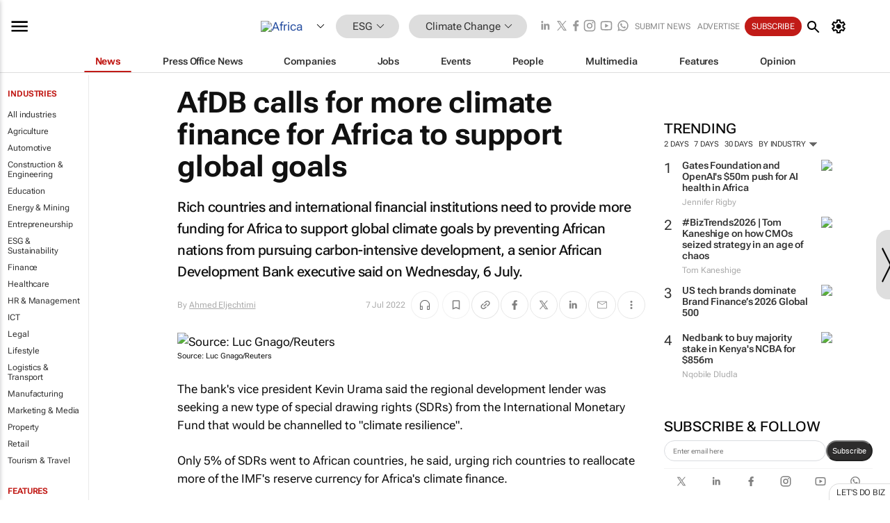

--- FILE ---
content_type: text/html; charset=utf-8
request_url: https://www.bizcommunity.africa/Article/410/702/229446.html
body_size: 31322
content:
<!doctype html>
<html lang="en">
<head>
<script>var gaBP='';gaBP=(typeof bizPlatform!=='undefined')?bizPlatform():'';</script><script async src="https://www.googletagmanager.com/gtag/js?id=G-4M01RQ45QJ"></script><script>window.dataLayer = window.dataLayer || [];function gtag(){dataLayer.push(arguments);}gtag('js', new Date());gtag('config','G-4M01RQ45QJ',{'dimension1':'356','dimension2':'702','dimension3':'410','dimension4':'1','dimension5':'229446','dimension6':'0','dimension7':'2','dimension8':gaBP});</script>
<!--AD: /23319312375/Sustainability/ClimateChange-->
<title>AfDB calls for more climate finance for Africa to support global goals</title>
<link rel="canonical" href="https://www.bizcommunity.africa/Article/410/702/229446.html">
<link rel="alternate" type="application/rss+xml" title="Africa - Climate Change RSS Feed" href="https://www.bizcommunity.com/rss/410/702.html">
<meta name="title" content="AfDB calls for more climate finance for Africa to support global goals">
<meta name="description"  content="Rich countries and international financial institutions need to provide more funding for Africa to support global climate goals...">
<meta name=keywords content="">
<meta http-equiv="Content-Language" content="en-us">
<meta http-equiv="content-type" content="text/html; charset=UTF-8">
<meta name="subject" content="Industry news">
<meta name="url"  content="https://www.bizcommunity.africa/Article/410/702/229446.html">
<meta name="robots" content="index,follow">
<meta name="viewport" content="width=device-width, initial-scale=1">
<meta name="theme-color" content="#ffffff">
<meta property="og:title" content="AfDB calls for more climate finance for Africa to support global goals">
<meta property="og:type" content="article">
<meta property="og:description" content="Rich countries and international financial institutions need to provide more funding for Africa to support global climate goals..." >
<meta property="og:site_name" content="Bizcommunity">
<meta property="og:url" content="https://www.bizcommunity.africa/Article/410/702/229446.html">
<meta name="image" property="og:image" content="https://biz-file.com/c/2207/661606-728x379.jpg">
<meta property="og:image:secure_url" content="https://biz-file.com/c/2207/661606-728x379.jpg">
<meta property="og:image:alt" content="Rich countries and international financial institutions need to provide more funding for Africa to support global climate goals...">
<meta property="twitter:card" content="https://biz-file.com/c/2207/661606-728x379.jpg">
<meta name="twitter:card" content="summary_large_image"> 
<meta name="twitter:title" content="AfDB calls for more climate finance for Africa to support global goals"> 
<meta name="twitter:url" content="https://www.bizcommunity.africa/Article/410/702/229446.html"> 
<meta name="twitter:description" content="Rich countries and international financial institutions need to provide more funding for Africa to support global climate goals..."> 
<meta name="twitter:image" content="https://biz-file.com/c/2207/661606-728x379.jpg"> 
<meta name="twitter:site" content="@Bizcommunity"> 
<meta name="twitter:creator" content=" @Bizcommunity"> 
<meta property="fb:app_id" content="144806878919221"> 
<link rel="preconnect" href="https://biz-file.com">
<link rel="preconnect" href="https://cdn.jsdelivr.net">
<link href="/res/css/public-desktop.css?s119e" rel=stylesheet>
<link href="/res/css/test-site-live.css?s23" rel=stylesheet><link rel="icon" href="/favicon.ico" sizes="any"><link rel="icon" href="/res/img/favicon/favicon.svg" type="image/svg+xml"><link rel="apple-touch-icon" sizes="180x180" href="/res/img/favicon/apple-touch-icon.png"><link rel="icon" type="image/png" sizes="32x32" href="/res/img/favicon/favicon-32x32.png"><link rel="icon" type="image/png" sizes="16x16" href="/res/img/favicon/favicon-16x16.png"><link rel="manifest" href="/manifest.json"><link rel="apple-touch-icon" href="/res/img/biz-balls-apple-touch.png"><link rel="apple-touch-startup-image" href="/res/img/ios-startup.png"><style>.site-header-placeholder {background: transparent !important;} 
.body-container {margin-top:0px !important;} 
.btn-search--toggle{display:none;}
.CB_i{height: initial}
.RM_box--trending {.RM_small-square-link {display: none}}
.elevated-container--narrow-padding > div{position:static !important}

.front-page-jobs-container content-group { 
margin-top:10px !important;
}

.front-page-latest-jobs {
margin-top:10px !important;
}
	@media screen and (max-width: 768px) {
				.body-new-design--header-only.body-myaccount-page .site-header-placeholder {
					height: 94px;
				}
			}
.kMyAccountTable tr th {color: #fff !important;}
.CTS_title a {font-size: 27px;}
.kLargeTable td {padding: 4px;border: 1px solid #ccc;}</style>
<style>
@font-face {font-family:'Roboto Flex';font-style:normal;font-weight:100 1000;font-stretch:100%;font-display:swap;src:url(/res/font/roboto-flex-v9-wght-xtra.woff2) format('woff2');}
@supports (-webkit-hyphens:none){@font-face {font-family:'Roboto Flex';font-style:normal;font-weight:100 1000;font-stretch:100%;font-display:swap;src:url(/res/font/roboto-flex-v9-wght-xtra-safari.woff2) format('woff2');}}
</style>
<script>
var RNS = RNS || (Math.floor(Math.random() * 0x7FFFFFFF)+1).toString();
var _locationId=410;
var _categoryId=702;
var _contentType=1;
var _contentId=229446;
var _pageName='Article';
var jsPageType=2;
var adPosition = '';
</script>
<script nomodule src="/res/js/head.es5.js?m49k"></script>
<script src="/res/js/head.js?m49k"></script>
<script async="async" src="https://securepubads.g.doubleclick.net/tag/js/gpt.js"></script>
<script>window.googletag = window.googletag || {};window.googletag.cmd = window.googletag.cmd || [];var googletag = window.googletag;var googletagads = googletagads || [];googletag.cmd.push(function() {googletag.pubads().enableSingleRequest();googletag.pubads().disableInitialLoad();googletag.pubads().addEventListener('slotRenderEnded', function(event) {updateDFPAdSlot(event.slot.getSlotElementId(), event.isEmpty);});googletag.enableServices();});</script>
<link rel="preload" as="image" href="https://biz-file.com/c/2207/661605.jpg">
</head>
<body class=" body-is-public-page body-has-industry-col body-content-page body-page-type-2 body-new-design--header-only body-menu-home body-new-header-july" data-x="addScrollClasses:{'scrollDownClass':'body--scroll-down','scrollUpClass':'body--scroll-up'}">
<!--COOKIES--><script>onReady(function(){get_csc({commaDelimitedCookieList:'ft,ft,reader,ftnf,rc,rl,me,si,sc,mi,mn,mob,smc,piu,lc,isshort,eh,mnewsletter',functionCookie:'getcsc_all', expireCookies:true});});</script>
<div class="site-header"><div class="SH-option"><div class="d-flex" style="align-items: center;justify-content: space-between"><div id="desktop-menuToggle-mainMenu" class="SHO-hamburger"><div class="hamburger  j-hamburger" id="j-hamburger" data-x="axH:{'fireOnlyOnce':true}" data-target="j-sideMenu" data-href="/Request/RenderSideMenuContent.aspx?si=j-sideMenu"><span class="icon"></span></div><div id="j-sideMenu" class="side-menu-content"><div class="d-flex justify-content-center align-items-center" style="height: 80vh;width: 100%;justify-content: center"><img src="/res/img/m-loading.gif" alt=""></div><div class="SMC-overlay" onclick="$('#j-sideMenu').toggleClass('side-menu-content--open');$('.j-hamburger').removeClass('is-active');"></div></div></div><div class="logo"><a href="/"><img class="logo-img" src="https://biz-file.com/res/img/logo.png" alt=""></a></div><a class="j-country-hover country-hover country-hover country-hover" data-x="pRID:{'on':'hover','delay':200,'transition':'none','position':'below','stretchToFitLinksWidth':false,'removeDelayIfPopupVisible':true}" data-target="jLR-Country-Popup-logo"
data-url="/Request/selectcountrypopup.aspx?l=410&amp;c=702" href="/SelectCountry.aspx?l=410&amp;c=702" data-option="show-images"><span class="kvertical-align"><img class="flag" src="https://biz-file.com/res/img/flag/21/410.gif" width="21" height="14" alt="Africa"></span><span class="pagedropdown-icon-wrapper"><span class="mui-icon_expand-more-black"></span></span></a><div class="bread-crumb"><!---ksjlkds33--><a class="BC-i SM-i SM-i--industries-dropdown" data-x="pRID:{'on':'hoverOnly','delay':200,'transition':'none','position':'below','stretchToFitLinksWidth':false,'removeDelayIfPopupVisible':true}" data-target="j-ind-popup-ksjlkds33" data-url="/Request/SelectIndustryPopupDouble.aspx?ct=1&c=702&pcth=BCI-popup" href="/Articles/410/356.html"><span class="BCI-text"> ESG </span><span class="mui-icon_expand-more-black"></span></a><div id="j-ind-popup-ksjlkds33" class="BCI-popup j-escape-hide breadcrum-header" style="display:none"></div><span class="BC-nav mui-icon_arrow-forward-100"></span><a class="BC-i BC-i--section SM-i SM-i--industries-dropdown" data-x="pRID:{'on':'hoverOnly','delay':200,'transition':'none','position':'below','stretchToFitLinksWidth':false,'removeDelayIfPopupVisible':true}" data-target="j-cat-popup-ksjlkds33" href="/Articles/410/702.html" data-url="/Request/SelectCategory.aspx?l=410&c=702"><span class="BCI-text">Climate Change </span><span class="mui-icon_expand-more-black"></span></a><div id="j-cat-popup-ksjlkds33" class="BCI-popup j-escape-hide breadcrum-header" style="display:none"></div></div><div class="search-section SHOR-search"><div id="j-search-box-07da070dc7c74c1c96c8feae130d3d17" class="search-form search-form--cntrl right-search-search-control search-form--collapsed"><form class="d-flex align-items-center" method="post" action="/Search.aspx?l=410&c=1&s="  onfocusin="$('body').addClass('search-active');" onfocusout="$('body').removeClass('search-active');"><input id="j-search-input-right-search" placeholder="Search" name="s" class="search-input" type="text" oninput="document.querySelector('#j-btn-clear-text-right-search').style.display = this.value ? 'block' : 'none';" required /><div class="right-controls"><button id="j-btn-clear-text-right-search" class="btn-clear-text" aria-label="Clear search" type="button" onclick="document.getElementById('j-search-input-right-search').value = ''; this.style.display = 'none'; document.getElementById('j-search-input-right-search').focus();"><span class="clear-search-icon"></span></button><div class="btn-advanced-options" title="Advanced options" aria-label="Advanced options" data-x="pRID:{ 'on': 'hover','position': 'belowleft','transition': 'none'}" data-target="jSearch-PopUp-right-search"><span id="advanced-options-text-right-search" class="advanced-options-text"></span><span class="advanced-options-icon"></span></div></div><button class="btn-search" aria-label="Search" role="button"><span class="search-icon"></span></button><button id="j-btn-search-toggle-07da070dc7c74c1c96c8feae130d3d17" class="btn-search btn-search--toggle" aria-label="toogle" role="button"><span class="search-icon"></span></button><input id="j-ctype-right-search" hidden type="text" name="ctype"></form><div id="j-search-overlay-07da070dc7c74c1c96c8feae130d3d17" class="search-overlay"></div></div><div id="jSearch-PopUp-right-search" style="display:none;"><div class="pop1-arrow"></div><div class="pop1"><ul class="pop1-ul"><li txt="All" rel="/Request/SuggestAll.aspx"><a href="#" class="PUI-text" onclick="$('#j-ctype-right-search').val(0);$('#advanced-options-text-right-search').text('');">All</a></li><li txt="Articles" rel="/Request/SuggestArticles.aspx?l=410&c=702"><a  class="PUI-text" href="#" onclick="$('#j-ctype-right-search').val(1);$('#advanced-options-text-right-search').text('Articles');">Articles</a></li><li txt="Companies" rel="/Request/SuggestCompany.aspx"><a class="PUI-text" href="#" onclick="$('#j-ctype-right-search').val(12);$('#advanced-options-text-right-search').text('Companies');">Companies</a></li><li txt="Events" rel="/Request/SuggestEvents.aspx?l=410"><a class="PUI-text" href="#" onclick="$('#j-ctype-right-search').val(7);$('#advanced-options-text-right-search').text('Events');">Events</a></li><li txt="Galleries" rel="/Request/SuggestGalleries.aspx?l=410"><a  class="PUI-text" href="#" onclick="$('#j-ctype-right-search').val(8);$('#advanced-options-text-right-search').text('Galleries');">Galleries</a></li><li txt="Jobs" rel="/Request/SuggestJobs.aspx"><a  class="PUI-text" href="#" onclick="$('#j-ctype-right-search').val(10);$('#advanced-options-text-right-search').text('Jobs');">Jobs</a></li><li txt="People" rel="/Request/SuggestPeople.aspx"><a  class="PUI-text" href="#" onclick="$('#j-ctype-right-search').val(3);$('#advanced-options-text-right-search').text('People');">People</a></li></ul></div></div><script>onReady(function () {if (!true){return}let searchContainer = document.getElementById('j-search-box-07da070dc7c74c1c96c8feae130d3d17');let toggleButton = document.getElementById('j-btn-search-toggle-07da070dc7c74c1c96c8feae130d3d17');let overlay = document.getElementById('j-search-overlay-07da070dc7c74c1c96c8feae130d3d17');
let body = document.body;
// When the toggle is clicked
// 1. Toggle the class on the search container to inclde the collapsed open class
// 2. Add event listeners for scroll and click outside to remove the open class
// 3. When the overlay is clicked, remove the open class
// 4. When clicked outside the search container, and scroll of scrollHeight  remove the open class
toggleButton.addEventListener('click', function (e) {
e.preventDefault();
searchContainer.classList.toggle('search-form--collapsed-open');
overlay.classList.toggle('search-overlay--open');
body.classList.toggle('right-search-search-control-active');
let scrolled = false;
let scrollHeight = 300;
// Function to handle clicks outside the .search element
function handleClickOutside(event) {
if (!searchContainer.contains(event.target)) {
RemoveClassRemoveListeners();
}
}
// Function to handle scroll beyond 300px
function handleScroll() {
if (window.scrollY > scrollHeight && !scrolled) {
scrolled = true;
RemoveClassRemoveListeners();
}
}
// Function to toggle the class and remove both event listeners
function RemoveClassRemoveListeners() {
searchContainer.classList.remove('search-form--collapsed-open');
overlay.classList.remove('search-overlay--open');
body.classList.remove('right-search-search-control-active');
// Remove event listeners
window.removeEventListener('scroll', handleScroll);
document.removeEventListener('click', handleClickOutside);
}
// Attach event listeners for scroll and click outside
window.addEventListener('scroll', handleScroll);
document.addEventListener('click', handleClickOutside);
});
overlay.addEventListener('click', function () {
searchContainer.classList.remove('search-form--collapsed-open');
overlay.classList.remove('search-overlay--open');
body.classList.remove('right-search-search-control-active');});});</script></div></div><div class="SHO-right d-flex items-center"><div class="social-media-links d-flex">
<a class="icon-link icon-link--linkedin" href="https://za.linkedin.com/company/bizcommunity" target="_blank" rel="noopener,nofollow,noindex" title="Bizcommunity linkedIn">
<span class="sb-linkedin-testsite"></span></a>
<a class="icon-link icon-link--x" href="https://www.bizcommunity.com/advertise/contactus" target="_blank" rel="noopener,nofollow,noindex" title="Bizcommunity x/twitter">
<span class="sb-x-testsite"></span></a>
<a class="icon-link icon-link--facebook" href="https://www.facebook.com/Bizcommunity" target="_blank" rel="noopener,nofollow,noindex" title="Bizcommunity facebook">
<span class="sb-facebook-testsite mr-n-4px ml-n-4px"></span></a>
<a class="icon-link icon-link--instagram" href="https://www.instagram.com/bizcommunity/" target="_blank" rel="noopener,nofollow,noindex" title="Bizcommunity instagram">
<span class="sb-instagram-testsite"></span></a>
<a class="icon-link icon-link--youtube" href="https://www.youtube.com/@bizcommunity" target="_blank" rel="noopener,nofollow,noindex" title="Bizcommunity youtube">
<span class="sb-youtube-testsite"></span></a>
<a class="icon-link icon-link--whatsapp" href="https://www.whatsapp.com/channel/0029Vacw0EY4SpkIG5yGPh2h" target="_blank" rel="noopener,nofollow,noindex" title="Bizcommunity whatsapp">
<span class="sb-whatsapp-testsite"></span></a>
</div>
<a class="SHOR-icon-link"
data-x="pRID:{'on':'hover', 'delay': 200, 'transition': 'none', 'tailClass': 'pop1-arrow', 'position': 'below','resizeWhenContentChanges':true, 'stretchToFitLinksWidth': false, 'removeDelayIfPopupVisible': true,'preventDefaultLink':true}"
data-target="jHL-socialMediaPages"
data-url="/Request/SelectSocialMediaSitesPopup.aspx" href="https://www.bizcommunity.com/advertise/contactus"><span class="CHSRIL-icon m-icon m-icon_share "></span></a><div class="SHOR-links d-flex items-center justify-center cdhdi"><a class="SHORL-i SHORL-i--extra-link" data-target="jSubmitBox-3" data-url="/Request/SelectSubmitPopup.aspx?ru=%2fArticle%2f410%2f702%2f229446.html" href="/SubmitNews.aspx?l=410&c=702">Submit news</a><a class="SHORL-i SHORL-i--extra-link"
href="https://www.bizcommunity.com/advertise?utm_source=bizcommunity&utm_medium=site&utm_campaign=topstrip">Advertise</a><a class="SHORL-i SHORL-i--cta" href="/Signup.aspx?l=196&c=1&ss=siteHeader">Subscribe</a><a class="SHORL-i SHORL-i--my-account  j-myaccount-hover d-flex" data-url="/Request/SelectMyAccountPopup.aspx?ru=%2fArticle%2f410%2f702%2f229446.html" href="/MyAccount/Home.aspx" data-target="jMyAccountBox" href="/MyAccount/Home.aspx" aria-label="MyAccount"><span class="sm-myaccount-text">My Account</span><span class="icon mui-icon_cog j-myaccount-icon"></span></a></div><div class="SHO-controls--mobile"><ul class="sm-ul"><li class="search-toggle" onclick="$('.search-form').toggleClass('search-form--open-for-mobile');$('.SH-mobile-strip').toggleClass('d-none');$('.site-header').toggleClass('site-header--has-mobile-search');"></li><li class="ts-m-tool"><a class="sm-a sm-a--small-margin j-myaccount-hover" data-url="/Request/SelectMyAccountPopup.aspx?ru=%2fArticle%2f410%2f702%2f229446.html" href="/MyAccount/Home.aspx" data-target="jMyAccountBox" href="/MyAccount/Home.aspx" aria-label="MyAccount"><span class="sm-myaccount-text"></span><span id="" class="icon mui-icon_cog j-myaccount-icon"></span></a></li></ul></div></div></div><div class="SH-top-strip"><div class="SHTS-menus d-flex"><div class="SHTS-middle d-flex"><div class="SHTSM-menu"><div class="site-menu d-flex"><div class="SM-items d-flex"><a class="SM-i SM-i--dropdown SM-i--current SM-i-News "
href="/ESG-Sustainability"  data-target="j-mi-News"><span class="SM-i-text d-flex items-center justify-between">News</span></a><a class="SM-i SM-i--dropdown SM-i-PressOffice "
href="/CompanyNews/410/356.html"  data-target="j-mi-PressOffice"><span class="SM-i-text d-flex items-center justify-between">Press Office News</span></a><a class="SM-i SM-i--dropdown SM-i-Companies "
href="/Companies/410/356.html"  data-target="j-mi-Companies"><span class="SM-i-text d-flex items-center justify-between">Companies</span></a><a class="SM-i SM-i--dropdown SM-i-Jobs "
href="/JobIndustries.aspx?l=410&c=1"  data-target="j-mi-Jobs"><span class="SM-i-text d-flex items-center justify-between">Jobs</span></a><a class="SM-i SM-i--dropdown SM-i-Events "
href="/Events/410/356.html"  data-target="j-mi-Events"><span class="SM-i-text d-flex items-center justify-between">Events</span></a><a class="SM-i SM-i--dropdown SM-i-People "
href="/People/196/356.html"  data-target="j-mi-People"><span class="SM-i-text d-flex items-center justify-between">People</span></a><a class="SM-i SM-i--dropdown SM-i-Multimedia "
href="/Multimedia/410/356.html"  data-target="j-mi-Multimedia"><span class="SM-i-text d-flex items-center justify-between">Multimedia</span></a><a class="SM-i SM-i--dropdown SM-i-SpecialSections "
href="https://www.bizcommunity.com/advertise/sponsorship-content"  data-target="j-mi-SpecialSections"><span class="SM-i-text d-flex items-center justify-between">Features</span></a><a class="SM-i SM-i--dropdown SM-i-Contributors "
href="/ContributorArticles/410/356.html"  data-target="j-mi-Contributors"><span class="SM-i-text d-flex items-center justify-between">Opinion</span></a><div class="SM-items--block"><a class="SM-i"
href="https://www.bizcommunity.com/advertise?utm_source=bizcommunity&utm_medium=site&utm_campaign=topstrip"><span class="SM-i-text d-flex items-center justify-between">Advertise</span></a><a class="SM-i j-myaccount-hover" data-target="jSubmitBox-2" data-url="/Request/SelectSubmitPopup.aspx?ru=%2fArticle%2f410%2f702%2f229446.html" href="/SubmitNews.aspx?l=410&c=702"><span class="SM-i-text d-flex items-center justify-between">Submit news</span></a><div class="myaccount-popup shadow-2" id="jSubmitBox-2" style="display:none;width:fit-content;" data-track="top strip my account pop up"></div></div></div><div id="j-mi-News" class="mm-popup" style="display:none;"><div class="pop1 clear-before-after"><ul class="pop1-col pop1-ul"><li><a class="PUI-text" href="/ESG-Sustainability">News</a></li><li><a class="PUI-text" href="/CompanyNews/410/356.html">Company news</a></li><li><a class="PUI-text" href="/InBriefs/410/356.html">In briefs</a></li><li><a class="PUI-text" href="/PeopleNews/410/356.html">New appointments</a></li><li><a class="PUI-text" href="/Accounts/410/4.html">New business</a></li><li><a class="PUI-text" href="/NewsletterList.aspx">Newsletters</a></li><li><a class="PUI-text" href="/MostReadArticles/410/356.html">Most read articles</a></li><li><a class="PUI-text" href="/MySavedContent.aspx?id=0&ct=1">Saved content</a></li></ul><div class="pop1-col pop1-right"><a class="kSubmitButton kRound" href="/SubmitNews.aspx?l=410&c=356" title="Submit news" rel="noindex">Submit news</a></div></div></div><div id="j-mi-PressOffice" class="mm-popup" style="display:none;"><div class="pop1 clear-before-after"><ul class="pop1-col pop1-ul"><li><a class="PUI-text" href="/CompanyNews/410/356.html">Press Office news</a></li><li><a class="PUI-text" href="/PressOffices/410/356.html">Press Offices</a></li><li><a class="PUI-text" href="/advertise/bizoffice?utm_source=bizcommunity&utm_medium=site&utm_campaign=link-topMenu">Press Office info</a></li><li><a class="PUI-text" href="/MyAccount/Companies.aspx">My Press Office</a></li></ul><div class="pop1-col pop1-right"><a class="kSubmitButton kRound" href="/SubmitNews.aspx?l=410&c=356" title="Publish your news on Biz" rel="noindex">Publish your news on Biz</a></div></div></div><div id="j-mi-Companies" class="mm-popup" style="display:none;"><div class="pop1 clear-before-after"><ul class="pop1-col pop1-ul"><li><a class="PUI-text" href="/Companies/410/356.html">Companies</a></li><li><a class="PUI-text" href="/CompanyNews/410/356.html">Company news</a></li><li><a class="PUI-text" href="/PressOfficeList.aspx">Press Office Newsrooms</a></li><li><a class="PUI-text" href="/MyAccount/Companies.aspx">My company</a></li><li><a class="PUI-text" href="/MySavedCompanies.aspx">My saved companies</a></li></ul><div class="pop1-col pop1-right"><a class="kSubmitButton kRound" href="/ListCompany.aspx?l=410&c=356" title="Get a Biz listing" rel="noindex">Get a Biz listing</a><a class="kSubmitButton kRound" href="/SubmitNews.aspx?l=410&c=356" title="Publish your news on Biz" rel="noindex">Publish your news on Biz</a></div></div></div><div id="j-mi-Jobs" class="mm-popup" style="display:none;"><div class="pop1 clear-before-after"><ul class="pop1-col pop1-ul"><li><a class="PUI-text" href="/JobIndustries.aspx?l=410&c=1">Jobs offered</a></li><li><a class="PUI-text" href="/JobsWanted.aspx?l=410&c=356&ct=11">Jobs wanted</a></li><li><a class="PUI-text" href="/MySavedJobs.aspx">My saved jobs</a></li><li><a class="PUI-text" href="/MyAccount/CVView.aspx">My CV</a></li><li><a class="PUI-text" href="/Recruiters/410/356.html">Recruiters</a></li><li><a class="PUI-text" href="/CompaniesRecruiting/410/356.html">Companies recruiting</a></li><li><a class="PUI-text" href="/PostJobOffered.aspx?">Post your job ad</a></li><li><a class="PUI-text" href="/MyAccount/Jobs.aspx">Recruitment login</a></li></ul><div class="pop1-col pop1-right"><a class="kSubmitButton kRound" href="/PostJob.aspx" title="Post a job" rel="noindex">Post a job</a></div></div></div><div id="j-mi-Events" class="mm-popup" style="display:none;"><div class="pop1 clear-before-after"><ul class="pop1-col pop1-ul"><li><a class="PUI-text" href="/Events/410/356/cst-3.html">Industry events</a></li><li><a class="PUI-text" href="/Events/410/356/cst-4.html">Workshops</a></li><li><a class="PUI-text" href="/Events/410/356/cst-106.html">Other</a></li><li><a class="PUI-text" href="/Calendar/410/4.html">Calendar</a></li></ul><div class="pop1-col pop1-right"><a class="kSubmitButton kRound" href="/SubmitEvent.aspx" title="Submit event" rel="noindex">Submit event</a></div></div></div><div id="j-mi-People" class="mm-popup" style="display:none;"><div class="pop1 clear-before-after"><ul class="pop1-col pop1-ul"><li><a class="PUI-text" href="/People/196/356.html">Find people</a></li><li><a class="PUI-text" href="/EditProfile.aspx">Edit my profile</a></li></ul><div class="pop1-col pop1-right"></div></div></div><div id="j-mi-Multimedia" class="mm-popup" style="display:none;"><div class="pop1 clear-before-after"><ul class="pop1-col pop1-ul"><li><a class="PUI-text" href="/Videos/410/356.html">Videos</a></li><li><a class="PUI-text" href="/Audios/410/356.html">Audios</a></li><li><a class="PUI-text" href="/Galleries/410/356.html">Galleries</a></li><li><a class="PUI-text" href="/Multimedia/410/589.html">BizTakeouts</a></li></ul><div class="pop1-col pop1-right"><a class="kSubmitButton kRound" href="/MyAccount/SubmitMultimediaAd.aspx" title="Submit your media" rel="noindex">Submit your media</a></div></div></div><!-- These sub menus are loaded at run time, Check the method that creates the cRenderMenuItem menu list --><div id="j-mi-SpecialSections" class="mm-popup" style="display:none;"><div class="pop1 clear-before-after"><ul class="pop1-col pop1-ul"><li><a class="PUI-text" href="/BizTrends">BizTrends</a></li><li><a class="PUI-text" href="/Pendoring">Pendoring</a></li><li><a class="PUI-text" href="/EffieAwards">Effie Awards</a></li><li><a class="PUI-text" href="/BizTrendsTV">BizTrendsTV</a></li><li><a class="PUI-text" href="/NedbankIMC">IMC Conference</a></li><li><a class="PUI-text" href="/OrchidsandOnions">Orchids and Onions</a></li><li><a class="PUI-text" href="/TheLeadCreative">The Lead Creative</a></li><li><a class="PUI-text" href="/LoeriesCreativeWeek">Loeries Creative Week</a></li><li><a class="PUI-text" href="/SpecialSections.aspx">More Sections</a></li></ul><div class="pop1-col pop1-right"><a class="kSubmitButton kRound" href="https://www.bizcommunity.com/advertise/sponsorship-content" title="Features calendar" rel="noindex">Features calendar</a></div></div></div><div id="j-mi-Contributors" class="mm-popup" style="display:none;"><div class="pop1 clear-before-after"><ul class="pop1-col pop1-ul"><li><a class="PUI-text" href="/ContributorArticles/410/356.html">Articles</a></li></ul><div class="pop1-col pop1-right"><a class="kSubmitButton kRound" href="/SubmitNews.aspx?l=410&c=356" title="Contribute" rel="noindex">Contribute</a></div></div></div></div><div id="j-industryDropDown-site-menu" class="industryDropDown" style="display:none;min-width: 200px"></div></div></div></div></div><div class="SHTS-search-section SH-toggle-search-section"><div class="SHSS-search-box"><div id="j-search-box-fd12177a8c764c7086f0064bc3d94e24" class="search-form search-form--cntrl header-search-search-control "><form class="d-flex align-items-center" method="post" action="/Search.aspx?l=410&c=1&s="  onfocusin="$('body').addClass('search-active');" onfocusout="$('body').removeClass('search-active');"><input id="j-search-input-header-search" placeholder="Search" name="s" class="search-input" type="text" oninput="document.querySelector('#j-btn-clear-text-header-search').style.display = this.value ? 'block' : 'none';" required /><div class="right-controls"><button id="j-btn-clear-text-header-search" class="btn-clear-text" aria-label="Clear search" type="button" onclick="document.getElementById('j-search-input-header-search').value = ''; this.style.display = 'none'; document.getElementById('j-search-input-header-search').focus();"><span class="clear-search-icon"></span></button><div class="btn-advanced-options" title="Advanced options" aria-label="Advanced options" data-x="pRID:{ 'on': 'hover','position': 'belowleft','transition': 'none'}" data-target="jSearch-PopUp-header-search"><span id="advanced-options-text-header-search" class="advanced-options-text"></span><span class="advanced-options-icon"></span></div></div><button class="btn-search" aria-label="Search" role="button"><span class="search-icon"></span></button><button id="j-btn-search-toggle-fd12177a8c764c7086f0064bc3d94e24" class="btn-search btn-search--toggle" aria-label="toogle" role="button"><span class="search-icon"></span></button><input id="j-ctype-header-search" hidden type="text" name="ctype"></form><div id="j-search-overlay-fd12177a8c764c7086f0064bc3d94e24" class="search-overlay"></div></div><div id="jSearch-PopUp-header-search" style="display:none;"><div class="pop1-arrow"></div><div class="pop1"><ul class="pop1-ul"><li txt="All" rel="/Request/SuggestAll.aspx"><a href="#" class="PUI-text" onclick="$('#j-ctype-header-search').val(0);$('#advanced-options-text-header-search').text('');">All</a></li><li txt="Articles" rel="/Request/SuggestArticles.aspx?l=410&c=702"><a  class="PUI-text" href="#" onclick="$('#j-ctype-header-search').val(1);$('#advanced-options-text-header-search').text('Articles');">Articles</a></li><li txt="Companies" rel="/Request/SuggestCompany.aspx"><a class="PUI-text" href="#" onclick="$('#j-ctype-header-search').val(12);$('#advanced-options-text-header-search').text('Companies');">Companies</a></li><li txt="Events" rel="/Request/SuggestEvents.aspx?l=410"><a class="PUI-text" href="#" onclick="$('#j-ctype-header-search').val(7);$('#advanced-options-text-header-search').text('Events');">Events</a></li><li txt="Galleries" rel="/Request/SuggestGalleries.aspx?l=410"><a  class="PUI-text" href="#" onclick="$('#j-ctype-header-search').val(8);$('#advanced-options-text-header-search').text('Galleries');">Galleries</a></li><li txt="Jobs" rel="/Request/SuggestJobs.aspx"><a  class="PUI-text" href="#" onclick="$('#j-ctype-header-search').val(10);$('#advanced-options-text-header-search').text('Jobs');">Jobs</a></li><li txt="People" rel="/Request/SuggestPeople.aspx"><a  class="PUI-text" href="#" onclick="$('#j-ctype-header-search').val(3);$('#advanced-options-text-header-search').text('People');">People</a></li></ul></div></div><script>onReady(function () {if (!false){return}let searchContainer = document.getElementById('j-search-box-fd12177a8c764c7086f0064bc3d94e24');let toggleButton = document.getElementById('j-btn-search-toggle-fd12177a8c764c7086f0064bc3d94e24');let overlay = document.getElementById('j-search-overlay-fd12177a8c764c7086f0064bc3d94e24');
let body = document.body;
// When the toggle is clicked
// 1. Toggle the class on the search container to inclde the collapsed open class
// 2. Add event listeners for scroll and click outside to remove the open class
// 3. When the overlay is clicked, remove the open class
// 4. When clicked outside the search container, and scroll of scrollHeight  remove the open class
toggleButton.addEventListener('click', function (e) {
e.preventDefault();
searchContainer.classList.toggle('search-form--collapsed-open');
overlay.classList.toggle('search-overlay--open');
body.classList.toggle('header-search-search-control-active');
let scrolled = false;
let scrollHeight = 300;
// Function to handle clicks outside the .search element
function handleClickOutside(event) {
if (!searchContainer.contains(event.target)) {
RemoveClassRemoveListeners();
}
}
// Function to handle scroll beyond 300px
function handleScroll() {
if (window.scrollY > scrollHeight && !scrolled) {
scrolled = true;
RemoveClassRemoveListeners();
}
}
// Function to toggle the class and remove both event listeners
function RemoveClassRemoveListeners() {
searchContainer.classList.remove('search-form--collapsed-open');
overlay.classList.remove('search-overlay--open');
body.classList.remove('header-search-search-control-active');
// Remove event listeners
window.removeEventListener('scroll', handleScroll);
document.removeEventListener('click', handleClickOutside);
}
// Attach event listeners for scroll and click outside
window.addEventListener('scroll', handleScroll);
document.addEventListener('click', handleClickOutside);
});
overlay.addEventListener('click', function () {
searchContainer.classList.remove('search-form--collapsed-open');
overlay.classList.remove('search-overlay--open');
body.classList.remove('header-search-search-control-active');});});</script></div></div><div class="SH-mobile-strip d-mobile-only"><div id="j-mobile-subheader-wrapper" class="mobile-subheader-wrapper"><nav class="mobile-subheader"><ul id="j-menu-horizontal-scroll" class="menu-horizontal-scroll"><li><a href="/Allindustries">Home</a></li><li><a href="/Articles/410/356.html">ESG</a></li><li class="" ><a href="/MarketingMedia">Marketing &amp; Media</a></li><li class="" ><a href="/Agriculture">Agriculture</a></li><li class="" ><a href="/Automotive">Automotive</a></li><li class="" ><a href="/Construction">Construction &amp; Engineering</a></li><li class="" ><a href="/Education">Education</a></li><li class="" ><a href="/Energy">Energy &amp; Mining</a></li><li class="" ><a href="/Entrepreneurship">Entrepreneurship</a></li><li class="" ><a href="/Finance">Finance</a></li><li class="" ><a href="/Healthcare">Healthcare</a></li><li class="" ><a href="/HR">HR &amp; Management</a></li><li class="" ><a href="/IT">ICT</a></li><li class="" ><a href="/Legal">Legal</a></li><li class="" ><a href="/Lifestyle">Lifestyle</a></li><li class="" ><a href="/Logistics">Logistics &amp; Transport</a></li><li class="" ><a href="/Manufacturing">Manufacturing</a></li><li class="" ><a href="/Property">Property</a></li><li class="" ><a href="/Retail">Retail</a></li><li class="" ><a href="/Tourism">Tourism &amp; Travel</a></li><li ><a href="/Articles//1/11/g-1.html">International</a></li><li><a style="text-transform:uppercase" href="/SubmitNews.aspx">Submit news</a></li></ul></nav></div></div></div></div>
<div id="j-site-header-placeholder" class="site-header-placeholder"></div>
<div id="jLR-Country-Popup-logo" style="display:none; min-width: 200px;"></div>
<div id="jLR-Country-Popup" style="display:none; min-width: 200px;"></div>
<div class="myaccount-popup shadow-2" id="jMyAccountBox" style="display:none;width:fit-content;width:150px" data-track="top strip my account pop up"></div>
<!-- Hidden div element -->
<div id="jHL-socialMediaPages" style="display:none"></div>
<div class="sidebar"><div class="SB_box SB_box--menu" ><h2 class="SB_heading SB_heading__industries" style="margin-top:0px;">Industries</h2><div class="SB_content SB_content__industries" data-x="pRID:{'childHover':true,'on':'hover','delay':0,'transition':'none','resizeWhenContentChanges':true,'position':'right','topOffset':-45,'showLoading':true,'overlayId':'j-pop-overlay'}"data-target="j-SB_popright" data-url="/Request/IndustryCategoryMenuContents.aspx?hsp=1&tp=leftIndPop"><a class="SB_i "  href="/AllIndustries?utm_source=bizcommunity&utm_medium=site&utm_campaign=link-industry">All industries</a><a class="SB_i" data-show="j-leftIndPop-SB_PR_ind-358" href="/Agriculture">Agriculture</a><a class="SB_i" data-show="j-leftIndPop-SB_PR_ind-454" href="/Automotive">Automotive</a><a class="SB_i" data-show="j-leftIndPop-SB_PR_ind-360" href="/Construction">Construction &amp; Engineering</a><a class="SB_i" data-show="j-leftIndPop-SB_PR_ind-371" href="/Education">Education</a><a class="SB_i" data-show="j-leftIndPop-SB_PR_ind-355" href="/Energy">Energy &amp; Mining</a><a class="SB_i" data-show="j-leftIndPop-SB_PR_ind-836" href="/Entrepreneurship">Entrepreneurship</a><a class="SB_i" data-show="j-leftIndPop-SB_PR_ind-356" href="/ESG-Sustainability">ESG &amp; Sustainability</a><a class="SB_i" data-show="j-leftIndPop-SB_PR_ind-357" href="/Finance">Finance</a><a class="SB_i" data-show="j-leftIndPop-SB_PR_ind-148" href="/Healthcare">Healthcare</a><a class="SB_i" data-show="j-leftIndPop-SB_PR_ind-362" href="/HR">HR &amp; Management</a><a class="SB_i" data-show="j-leftIndPop-SB_PR_ind-379" href="/IT">ICT</a><a class="SB_i" data-show="j-leftIndPop-SB_PR_ind-364" href="/Legal">Legal</a><a class="SB_i" data-show="j-leftIndPop-SB_PR_ind-427" href="/Lifestyle">Lifestyle</a><a class="SB_i" data-show="j-leftIndPop-SB_PR_ind-389" href="/Logistics">Logistics &amp; Transport</a><a class="SB_i" data-show="j-leftIndPop-SB_PR_ind-365" href="/Manufacturing">Manufacturing</a><a class="SB_i" data-show="j-leftIndPop-SB_PR_ind-11" href="/MarketingMedia">Marketing &amp; Media</a><a class="SB_i" data-show="j-leftIndPop-SB_PR_ind-368" href="/Property">Property</a><a class="SB_i" data-show="j-leftIndPop-SB_PR_ind-160" href="/Retail">Retail</a><a class="SB_i" data-show="j-leftIndPop-SB_PR_ind-373" href="/Tourism">Tourism &amp; Travel</a></div><div id="j-SB_popright" class="SB_popright j-escape-hide" style="display:none"></div></div>
<div class="SB_box SB_box--menu"><h2 class="SB_heading">Features</h2><div class="SB_content"  ><a class="SB_i SB_i--features" href="/BizTrends">BizTrends</a><a class="SB_i SB_i--features" href="/Pendoring">Pendoring</a><a class="SB_i SB_i--features" href="/EffieAwards">Effie Awards</a><a class="SB_i SB_i--features" href="/BizTrendsTV">BizTrendsTV</a><a class="SB_i SB_i--features" href="/NedbankIMC">IMC Conference</a><a class="SB_i SB_i--features" href="/OrchidsandOnions">Orchids and Onions</a><a class="SB_i SB_i--features" href="/TheLeadCreative">The Lead Creative</a><a class="SB_i SB_i--features" href="/LoeriesCreativeWeek">Loeries Creative Week</a><a class="SB_small-square-link jxMore " href="/SpecialSections.aspx" data-href="/Request/SpecialSections.aspx?lstIc=SB_i&lstc=SB_content-items">More Sections..</a></div></div></div><div id="j-mobilebottomtoolbar" class="mbt d-mobile-only"><div id="j-mobilebottomtoolbar-industries" class="mbt-industries"><div class="mbt-menuitem mbt-menuitem_industries "><a href="/Agriculture">Agriculture</a></div><div class="mbt-menuitem mbt-menuitem_industries "><a href="/Automotive">Automotive</a></div><div class="mbt-menuitem mbt-menuitem_industries "><a href="/Construction">Construction &amp; Engineering</a></div><div class="mbt-menuitem mbt-menuitem_industries "><a href="/Education">Education</a></div><div class="mbt-menuitem mbt-menuitem_industries "><a href="/Energy">Energy &amp; Mining</a></div><div class="mbt-menuitem mbt-menuitem_industries "><a href="/Entrepreneurship">Entrepreneurship</a></div><div class="mbt-menuitem mbt-menuitem_industries "><a href="/ESG-Sustainability">ESG &amp; Sustainability</a></div><div class="mbt-menuitem mbt-menuitem_industries "><a href="/Finance">Finance</a></div><div class="mbt-menuitem mbt-menuitem_industries "><a href="/Healthcare">Healthcare</a></div><div class="mbt-menuitem mbt-menuitem_industries "><a href="/HR">HR &amp; Management</a></div><div class="mbt-menuitem mbt-menuitem_industries "><a href="/IT">ICT</a></div><div class="mbt-menuitem mbt-menuitem_industries "><a href="/Legal">Legal</a></div><div class="mbt-menuitem mbt-menuitem_industries "><a href="/Lifestyle">Lifestyle</a></div><div class="mbt-menuitem mbt-menuitem_industries "><a href="/Logistics">Logistics &amp; Transport</a></div><div class="mbt-menuitem mbt-menuitem_industries "><a href="/Manufacturing">Manufacturing</a></div><div class="mbt-menuitem mbt-menuitem_industries "><a href="/MarketingMedia">Marketing &amp; Media</a></div><div class="mbt-menuitem mbt-menuitem_industries "><a href="/Property">Property</a></div><div class="mbt-menuitem mbt-menuitem_industries "><a href="/Retail">Retail</a></div><div class="mbt-menuitem mbt-menuitem_industries "><a href="/Tourism">Tourism &amp; Travel</a></div></div><div class="mbt-scroll d-flex"><a href="/AllIndustries" class="MBTS-link"><div class="MBTSL-icon-container  MBTSL-icon-container--current "><span class="icon mui-icon_home"></span></div><p class="MBTSL-caption">News</p></a><a id="j-industriesmenu" href="#" class="MBTS-link "><div class="MBTSL-icon-container "><span class="icon mui-icon_app"></span></div><p class="MBTSL-caption">Industries</p></a><a href="/Companies/410/702.html" class="MBTS-link"><div class="MBTSL-icon-container "><span class="icon mui-icon_company"></span></div><p class="MBTSL-caption">Companies</p></a><a href="/JobIndustries.aspx?l=410&c=702" class="MBTS-link"><div class="MBTSL-icon-container "><span class="icon mui-icon_work"></span></div><p class="MBTSL-caption">Jobs</p></a><a href="/Events/410/702.html" class="MBTS-link"><div class="MBTSL-icon-container "><span class="icon mui-icon_calender"></span></div><p class="MBTSL-caption">Events</p></a><a href="/People/410/702.html" class="MBTS-link"><div class="MBTSL-icon-container "><span class="icon mui-icon_groups"></span></div><p class="MBTSL-caption">People</p></a><a href="/Videos/410/356.html" class="MBTS-link"><div class="MBTSL-icon-container "><span class="icon mui-icon_play"></span></div><p class="MBTSL-caption">Video</p></a><a href="/Audios/410/356.html" class="MBTS-link"><div class="MBTSL-icon-container "><span class="icon mui-icon_sound"></span></div><p class="MBTSL-caption">Audio</p></a><a href="/Galleries/410/356.html" class="MBTS-link"><div class="MBTSL-icon-container "><span class="icon mui-icon_gallaries"></span></div><p class="MBTSL-caption">Galleries</p></a><a href="/MyAccount/SubmitArticle.aspx" class="MBTS-link"><div class="MBTSL-icon-container "><span class="icon mui-icon_post-ad"></span></div><p class="MBTSL-caption">Submit content</p></a><a href="/MyAccount/Home.aspx" class="MBTS-link"><div class="MBTSL-icon-container "><span class="icon mui-icon_person"></span></div><p class="MBTSL-caption">My Account</p></a><a href="https://www.bizcommunity.com/advertise" class="MBTS-link"><div class="MBTSL-icon-container "><span class="icon mui-icon_brand-awareness"></span></div><p class="MBTSL-caption">Advertise with us</p></a></div></div>

<div  class="body-container body-center " >

<!--AD leaderboard-top -->
<div id='div-gpt-ad-af44ccd4-9a7e-46ea-a5d9-ebfecf322649-639046851273386931' class='j-adslot jxa bizad ad-leaderboard-top d-desktop-only ' style='width:970px;height:90px;' data-width='970' data-height='90' data-adtype='leaderboard-top' data-adunit='/23319312375/Sustainability/ClimateChange' data-tname='pos' data-tvalue='leaderboard-top' data-visible data-platform='2' data-adwidthlimit='0'></div>

<div class="subheader"></div><style>li.mm-current a.mm-a {border-top: none;}</style><div id="main-article-410-702-1-229446" class="j-main main has-right-margin"><div class="right-margin">

<!--AD right-first -->
<div id='div-gpt-ad-3ce394e2-b0b5-4b1d-8d3d-30645f97c76c-639046851273386931' class='j-adslot jxa bizad ad-right-first d-desktop-only ' style='margin-bottom:40px;width:300px;height:250px;' data-width='300' data-height='250' data-adtype='right-first' data-adunit='/23319312375/Sustainability/ClimateChange' data-tname='pos' data-tvalue='right-first' data-visible data-platform='2' data-adwidthlimit='0'></div>

<div id="kBox350" class="RM_box" ><div class="RMB_content xv3"><style scoped>#kBox350 {background-color: #fff;} #kBox350 </style><div id="div--66fba"><a data-x="axOnLoad" data-href="/Request/Box.aspx?mi=350&i=1&l=196&c=11&ismargin=1" style="display:none;"></a></div></div></div><div class="RM_box j-next-click-container RM_box--numbered RM_box--trending"  data-next-click-message="trending"><div class="elevated-container-right-margin"><div class="d-flex justify-between align-items-center"><h2 class="RMB_heading">Trending </h2></div><span></span><div class=" RM_tag-links"><a class="class1 class2" data-x="axH" data-target="j-RHM-trending30a9a" data-href="/Request/MostReadArticlesRHM.aspx?l=410&c=1&rc=5&days=2&ramb=1&shwi=1" href="/MostReadArticles/410/1/days-2.html">2 days</a><span> </span><a class="class1 class2" data-x="axH" data-target="j-RHM-trending30a9a" data-href="/Request/MostReadArticlesRHM.aspx?l=410&c=1&rc=5&days=7&ramb=1&shwi=1" href="/MostReadArticles/410/1/days-7.html">7 days</a><span> </span><a class="class1 class2" data-x="axH" data-target="j-RHM-trending30a9a" data-href="/Request/MostReadArticlesRHM.aspx?l=410&c=1&rc=5&days=30&ramb=1&shwi=1" href="/MostReadArticles/410/1/days-30.html">30 days</a><span> </span><a class="pRID rhm-m-link_industry" data-x="pRID:{'on':'hover','topOffset':0,'delay':0,'transition':'none','position':'below','stretchToFitLinksWidth':'false','removeDelayIfPopupVisible':'true','width':'190px'}" data-target="j-trendingIndustryPopup" data-url="/Request/SelectIndustryPopup.aspx?rhmt=1&targetDivId=j-RHM-trending30a9a" href="/IndustryList.aspx?rdpg=MostReadArticles">By Industry <span class="sprite-misc sprite-misc-arrow-dropdown-solid-black sprite-d-11x6"></span></a></div><!--Industry menu--><div id="j-trendingIndustryPopup" style="width:auto !important; display:none"></div><div id="j-RHM-trending30a9a"><div class="RMB_content h2content" ><div class=" list-unstyled jxListify-ul"><article class="d-flex RM_i"><div class="RMI_1"><img src="https://biz-file.com/c/2601/800367-64x64.jpg?5" data-src="https://biz-file.com/c/2601/800367-64x64.jpg?5" class="lazyload" width="64"  height="64"  alt="Image credit: Reuters/Caitlin Ochs/File Photo" id="" loading="lazy"></div><div class="RMI_2"><a class="RMI_title" href="https://www.bizcommunity.com/article/gates-foundation-and-openai-50m-push-for-ai-health-in-africa-849693a" >Gates Foundation and OpenAI's $50m push for AI health in Africa</a><div class="RMI_attrib content-item_attrib">Jennifer Rigby</div></div></article><article class="d-flex RM_i"><div class="RMI_1"><img src="https://biz-file.com/c/2601/800421-64x64.png?2" data-src="https://biz-file.com/c/2601/800421-64x64.png?2" class="lazyload" width="64"  height="64"  alt="#BizTrends2026 | Tom Kaneshige on how CMOs seized strategy in an age of chaos" id="" loading="lazy"></div><div class="RMI_2"><a class="RMI_title" href="https://www.bizcommunity.com/article/biztrends2026-tom-kaneshige-on-how-cmos-seized-strategy-in-an-age-of-chaos-950774a" >#BizTrends2026 | Tom Kaneshige on how CMOs seized strategy in an age of chaos</a><div class="RMI_attrib content-item_attrib">Tom Kaneshige</div></div></article><article class="d-flex RM_i"><div class="RMI_1"><img src="https://biz-file.com/c/2601/800572-64x64.jpg?1" data-src="https://biz-file.com/c/2601/800572-64x64.jpg?1" class="lazyload" width="64"  height="64"  alt="Brand Finance’s 2026 Global 500 is dominated by US technology brands, Apple, Microsoft, Google, and Amazon in the top four spots (Image source: © 123rf )" id="" loading="lazy"></div><div class="RMI_2"><a class="RMI_title" href="https://www.bizcommunity.com/article/us-tech-brands-dominate-brand-finances-2026-global-500-394188a" >US tech brands dominate Brand Finance&#x2019;s 2026 Global 500</a><div class="RMI_attrib content-item_attrib"></div></div></article><article class="d-flex RM_i"><div class="RMI_1"><img src="https://biz-file.com/c/2601/800512-64x64.jpg?5" data-src="https://biz-file.com/c/2601/800512-64x64.jpg?5" class="lazyload" width="64"  height="64"  alt="Source: Reuters." id="" loading="lazy"></div><div class="RMI_2"><a class="RMI_title" href="/article/south-africa-nedbank-to-buy-majority-stake-in-kenya-ncba-for-856m-061865a" >Nedbank to buy majority stake in Kenya's NCBA for $856m</a><div class="RMI_attrib content-item_attrib">Nqobile Dludla</div></div></article></div></div><a class="jxMore  RM_small-square-link" data-href="/Request/MostReadArticlesRHM.aspx?l=410&c=702&rc=20&days=2&mrc=5&ramb=1"
href="/allindustries">Show more</a><span></span></div></div></div><div class=" RM_box elevated-container-right-margin"><h2 class="RMB_heading" style="text-wrap:nowrap;">Subscribe & Follow</h2><form method="post" action="/Signup.aspx?ss=RHM"><div><input type="hidden" name="l" value="410"><input type="hidden" name="c" value="356"><input type="hidden" name="ss" value="TopRight"><input type="hidden" name="redisplay" value="1"></div>
<div class="d-flex items-center" style="gap: 5px">
<input class="kHSign-input" aria-label="emailaddress-signup" maxLength=50 name=ea placeholder="Enter email here " onclick="this.placeholder='';">
<button class="kHSign-button" aria-label="newsletter-signup">Subscribe</button>
</div>
</form><div class="rhm-sociallinks d-flex items-center">
<a class="icon-link icon-link--x" href="https://www.bizcommunity.com/advertise/contactus" target="_blank" rel="noopener,nofollow,noindex" title="Bizcommunity x/twitter">
<span class="sb-x-testsite"></span>
</a>
<a class="icon-link icon-link--linkedin" href="https://za.linkedin.com/company/bizcommunity" target="_blank" rel="noopener,nofollow,noindex" title="Bizcommunity linkedIn">
<span class="sb-linkedin-testsite"></span>
</a>
<a class="icon-link icon-link--facebook" href="https://www.facebook.com/Bizcommunity" target="_blank" rel="noopener,nofollow,noindex" title="Bizcommunity facebook">
<span class="sb-facebook-testsite"></span>
</a>
<a class="icon-link icon-link--instagram" href="https://www.instagram.com/bizcommunity/" target="_blank" rel="noopener,nofollow,noindex" title="Bizcommunity instagram">
<span class="sb-instagram-testsite"></span>
</a>
<a class="icon-link icon-link--youtube" href="https://www.youtube.com/@bizcommunity" target="_blank" rel="noopener,nofollow,noindex" title="Bizcommunity youtube">
<span class="sb-youtube-testsite"></span>
</a>
<a class="icon-link icon-link--whatsapp" href="https://www.whatsapp.com/channel/0029Vacw0EY4SpkIG5yGPh2h" target="_blank" rel="noopener,nofollow,noindex" title="Bizcommunity whatsapp">
<span class="sb-whatsapp-testsite"></span>
</a>
</div>
</div><div class="RM_box"><div class="RM_box RM_box--action-box" style="  background-color: #667C94;" ><span class="RMB-AB_title">Advertise your job vacancies</span><div class="RMB-AB_body"><ul class=""></ul></div><div class="RHMB-AB_footer actionbox-footer"><a class="RMB-AB_submit-btn RMB-AB_submit-btn--dark" href="/PostJob.aspx" title="Post your Job Ad here">Post your Job Ad here >></a></div></div></div><div id="kBox537" class="RM_box" ><div class="RMB_content xv3"><div id="div--55d18"><div debugdata="XXName-1-410-702-1-2-InstanceRightHandMargin-2-False-xx" class="kH3Box" id="oBoxWidget934"><div class="kH3Content"><a href="https://www.bizcommunity.com/BizTrends"><h2 class="RMB_heading" style="text-wrap:nowrap;">BizTrendsTV</h2></a></div></div><div debugdata="XXName-1-410-702-1-2-InstanceRightHandMargin-2-False-xx" class="kH3Box" id="oBoxWidget940"><div class="kH3Content"><div id="video-preview" style="width:300px;height:156px;position: relative;"><a href="https://www.bizcommunity.com/article/the-dark-forest-fat-pigs-pitchforks-and-giant-monsters-627931a"><svg style="width:50px;height:50px;position: absolute;top: 50px;left: 125px;" width="200" height="200" viewBox="0 0 200 200" xmlns="http://www.w3.org/2000/svg"><rect x="0" y="0" width="200" height="200" fill="#333" opacity="0.7" /><polygon points="70,50 70,150 150,100" fill="white" /></svg><img src="https://biz-file.com/c/2601/799776.png?6" width="300" height="156" style="border-radius: 12px;:"></a></div><a class="RMI_title" style="margin: 7px;display: block;font-size:16px;" href="https://www.bizcommunity.africa/article/collaboration-is-key-for-africa-172226a"><i>RAPT BizTrendsTV</i>: Google's country director, Kabelo Makwane: Collaboration is key for Africa</a></div></div></div></div></div><div class="RM_box"><div class="RM_box--action-box"><form method="post" action="/JobsOffered/410/702.html"><span class="RMB-AB_title">Search jobs</span><div class="RMB-AB_body"><input type="text" maxlength="50" size="40" name="bjs" id="bjs" placeholder="Search keywords"><!--Location--><select id="pi" name="pi"><option value="0">All Provinces</option></select></div><div class="RMB-AB_footer actionbox-footer"><button class="RMB-AB_submit-btn RMB-AB_submit-btn--dark" type="submit">Search Jobs now >></button></div></form></div></div><br></div><div id="j-mid-col" class="mid-col"><div id="j-bottom-slideIn" class="bottom-slideIn bottom-slideIn--animation" style="display:none">
<div id="j-BS_content" class="BS_content d-flex">
<p class="BS_caption">Subscribe to daily business and company news across 19 industries</p>
<form id="j-BS-form" class="BS_form" action="/Signup.aspx?l=410&c=702&ss=bottombar" method="post" onSubmit="formSubmit()"><input name="ea" placeholder="Your email address" class="BS_input" type="email" required><button class="BS_submit-btn" type="submit" href="/Signup.aspx?ss=bottomSlidein&l=410&c=702&ss=bottombar" >SUBSCRIBE</button><div style="clear:both;"></div></form><a id="BS_close-btn" class="BS_close-button" data-x="closeBtn:{'divIdToUnhide':'j-bottom-slideIn','functionOnRemove':'closeBottomSlideIn','cookieName':'sbbc'}" href="#"  aria-label="Close">&times;</a></div></div><script>function formSubmit(){set_cookie('sbbc', "1");setTimeout(function(){$('#j-bottom-slideIn').fadeOut()}, 1000);}//e.preventDefault();//$.ajax({//    url: '/Request/EmailSubscribe.aspx?l=410&c=702&ss=BottomSlidein',
//    type: 'post',
//    data:$('#j-bottom-slideIn').serialize(),
//    success:function(){
//        $('#j-BS_content').html('<p class=\'BS_caption BS_caption--final-msg\'>Thank you for subscribing</p>')
//        //Set cookie to offf
//        setTimeout(()=>$('#j-bottom-slideIn').fadeOut(),3000);
//    }
//});
</script>
<article id="j-article-instance" class="kInstance kInstance-article  elevated-container elevated-container--no-border"><div id="instance-swipe-container" class="jx" data-x="instanceNavigation" data-trigger="swipe"><h1 class="">AfDB calls for more climate finance for Africa to support global goals </h1><div class="kInstance-Summary">Rich countries and international financial institutions need to provide more funding for Africa to support global climate goals by preventing African nations from pursuing carbon-intensive development, a senior African Development Bank executive said on Wednesday, 6 July.</div><div class="instance-byline clearfix d-flex instance-box-mb justify-between items-center j-audio-insert-after-cont"><div class="d-flex-justify-between-2 items-center flex-1 mb-md-0"><div class="flex-1 IB-attribution"><span>By&nbsp;</span><a class="highlight " href="/Search/410/702/s-Ahmed+Eljechtimi.html">Ahmed Eljechtimi</a></div><span class="d-ib mr-05">7 Jul 2022</span></div><div class=""><span></span><div class="float-sm-right d-flex d-no-flex-none items-center justify-end mb-md-0 flex-wrap j-audio-insert-after-cont" style="width:100%"  data-x="stkyBx:{'topTriggerOffset':0,'topOffset':88,'stickEndElem':'.kInstance-article','forceSticky':true,'width_target':'.kInstance-article','realign_target_to_left':'.kInstance-article','customClass':'kInstance-article-fixed-icons','contentWrapClass':'KAFC-content'}" ><span class="d-ib mr-05 d-none">7 Jul 2022</span><div class="float-sm-right d-flex d-no-flex-none items-center justify-end mb-md-0"><div class="content-audio-player jxTipN jx" data-x="initContentAudioPlayer:{'audioUrl':'', 'contentType':'1','contentId':'229446'}"  original-title="Listen to article"><span class="CAP-icon mui-icon_headphones"></span></div><a class="share-icon-link share-icon-link--sm-large  jxTip jCheckSave" data-x="axH" data-ci="229446" data-target="jInstance-Bookmark" target="_blank" rel="noindex,nofollow" href="/AddToMyArchive.aspx?ct=1&ci=229446&fa=21&fc=1" target="_blank" rel="noindex,nofollow" original-title="Save content"><span class="sb-bookmark-testsite jCheckSave SS_save"></span></a><a class="share-icon-link share-icon-link--sm-large jxTipN jx" data-x="copyUrlToClipboard" href="#" rel="noindex,nofollow" original-title="Copy to clipboard"><span class="sb-copy-link-testsite"></span></a><a class="share-icon-link share-icon-link--sm-large d-desktop-only jShareLink_1_229446 jxTipN " href="https://www.facebook.com/sharer.php?u=https://www.bizcommunity.com/Article/410/702/229446.html" target="_blank" rel="noindex,nofollow" original-title="Share on Facebook"><span class="sb-facebook-testsite"></span></a><a class="share-icon-link share-icon-link--sm-large d-desktop-only jShareLink_1_229446 jxTipN" href="https://x.com/intent/tweet?text=AfDB+calls+for+more+climate+finance+for+Africa+to+support+global+goals+https%3a%2f%2fwww.bizcommunity.africa%2fArticle%2f410%2f702%2f229446.html+by+Ahmed+Eljechtimi+via+%40Biz_ESG" target="_blank" rel="noindex,nofollow" original-title="Share on Twitter"><span class="sb-x-testsite"></span></a><a class="share-icon-link share-icon-link--sm-large d-desktop-only jShareLink_1_229446 jxTipN" href="https://www.linkedin.com/shareArticle?url=https://www.bizcommunity.com/Article/410/702/229446.html" target="_blank" rel="noindex,nofollow" original-title="Share on LinkedIn"><span class="sb-linkedin-testsite"></span></a><a class="share-icon-link share-icon-link--sm-large jShareLink_1_229446 jxTipN" href="/Request/SendToEmailRedirect.aspx?ct=1&ci=229446" target="_blank" rel="noindex,nofollow" original-title="Email"><span class="sb-email-testsite"></span></a><a class="share-icon-link share-icon-link--sm-large jxTipN d-mobile-only" href="https://api.whatsapp.com/send?text=AfDB calls for more climate finance for Africa to support global goals https://www.bizcommunity.com/Article/410/702/229446.html" target="_blank" rel="noindex,nofollow" original-title="Share on WhatsApp"><span class="sb-whatsapp-testsite"></span></a><a class="share-icon-link share-icon-link--sm-largejxTipN d-desktop-only  d-none" href="https://web.whatsapp.com/send?text=AfDB calls for more climate finance for Africa to support global goals https://www.bizcommunity.com/Article/410/702/229446.html" target="_blank" rel="noindex,nofollow" original-title="Share on WhatsApp"><span class="sb-whatsapp-testsite"></span></a><a class="share-icon-link share-icon-link--sm-large jxTipN d-mobile-only" data-x="mobileShare" data-url="https://www.bizcommunity.africa/Article/410/702/229446.html" data-title="AfDB calls for more climate finance for Africa to support global goals" data-text="AfDB calls for more climate finance for Africa to support global goals" href="http://www.sharethis.com/share?publisher=54869764-0f12-4063-99cd-a49c07279e8a&url=https%3a%2f%2fwww.bizcommunity.africa%2fArticle%2f410%2f702%2f229446.html&title=AfDB calls for more climate finance for Africa to support global goals&img=https%3a%2f%2fbiz-file.com%2fc%2f2207%2f661606-728x379.jpg&summary=Rich+countries+and+international+financial+institutions+need+to+provide+more+funding+for+Africa+to+support+global+climate+goals..." target="_blank" rel="noindex,nofollow"><span class="sb-share-testsite "></span></a><a class=" share-icon-link share-icon-link--sm-large share-icon-link--more-options d-desktop-only jShareLink_1_229446 jxTipN" href="#" original-title="More options" data-x="pRID:{ 'on': 'hover','position':'below', 'transition': 'none','resizeWhenContentChanges':true, 'topOffset': 0, 'leftOffset': -25}" data-target="jMore-PopUp">
<span class="sb-more-testsite"></span>
</a>
<div id="jMore-PopUp" style="display: none;">
<div class="pop1 shadow-2"><ul class="pop1-ul"><li class=""><a class=" d-desktop-only" href="https://web.whatsapp.com/send?text=AfDB calls for more climate finance for Africa to support global goals https://www.bizcommunity.com/Article/410/702/229446.html" target="_blank" rel="noindex,nofollow" original-title="Share on WhatsApp"><span class="sb-whatsapp-testsite"></span><span class="mui-icon-caption">Whatsapp</span></a></li><li><a href="/Print.aspx?ct=1&ci=229446" target="_blank" rel="noindex,nofollow"><span class="sb-print-testsite"></span><span class="mui-icon-caption">Print</span></a></li><li><a href="/PDF/PDF.aspx?l=410&c=702&ct=1&ci=229446" target="_blank" rel="noindex,nofollow"><span class="sb-pdf-testsite"></span><span class="mui-icon-caption">PDF</span></a></li><li><a class=" d-none" href="https://x.com/intent/tweet?text=AfDB+calls+for+more+climate+finance+for+Africa+to+support+global+goals+https%3a%2f%2fwww.bizcommunity.africa%2fArticle%2f410%2f702%2f229446.html+by+Ahmed+Eljechtimi+via+%40Biz_ESG" target="_blank" rel="noindex,nofollow" original-title="Share on Twitter"><span class="sb-x-testsite"></span><span class="mui-icon-caption">X</span></a></li><li><a class=" d-none" href="https://www.linkedin.com/shareArticle?url=https://www.bizcommunity.com/Article/410/702/229446.html" target="_blank" rel="noindex,nofollow" original-title="Share on LinkedIn"><span class="sb-linkedin-testsite"></span><span class="mui-icon-caption">Linked-in</span></a></li><li><a class="  d-none" href="https://www.facebook.com/sharer.php?u=https://www.bizcommunity.com/Article/410/702/229446.html" target="_blank" rel="noindex,nofollow" original-title="Share on Facebook"><span class="sb-facebook-testsite"></span><span class="mui-icon-caption">Facebook</span></a></li><li><a class="d-tc jxTipN d-desktop-only" data-x="popupFancybox" href="/ContentSharePopUp.aspx?cnu=https%3a%2f%2fwww.bizcommunity.africa%2fArticle%2f410%2f702%2f229446.html&cnt=AfDB+calls+for+more+climate+finance+for+Africa+to+support+global+goals" data-href="/Request/ContentSharePopUp.aspx?cnu=https%3a%2f%2fwww.bizcommunity.africa%2fArticle%2f410%2f702%2f229446.html&cnt=AfDB+calls+for+more+climate+finance+for+Africa+to+support+global+goals" target="_blank" rel="noindex,nofollow" original-title="Share Content"><span class="sb-share-testsite "></span><span class="mui-icon-caption">More sharing options</span></a></li></ul></div></div></div></div><script>function copyLinkToClipboard(e) {e.preventDefault();navigator.clipboard.writeText(window.location.href);showSnackbar("Link copied to clipboard", 3000)}</script></div></div><div class="kInstance-Body instance-box-mb"><div class="kContentImage kContentImage--no-alignment"><img src="https://biz-file.com/c/2207/661605.jpg" width="700"  height="467"  alt="Source: Luc Gnago/Reuters"><div class="flip-cap" style="max-width:700px">Source: Luc Gnago/Reuters</div></div><p>The bank's vice president Kevin Urama said the regional development lender was seeking a new type of special drawing rights (SDRs) from the International Monetary Fund that would be channelled to "climate resilience".</p><p>Only 5% of SDRs went to African countries, he said, urging rich countries to reallocate more of the IMF's reserve currency for Africa's climate finance.</p><p>"I am not calling for aid, I am not calling for grants or a favour for Africa, I am actually calling for the global community to realise that fixing Africa is fixing the world," Urama told Reuters.</p><p>"Because otherwise if Africa chooses to develop on high carbon intensive pathways, the planet is at risk."</p><p>Urama was attending a meeting of African finance ministers and central bank chiefs in Marrakech, Morocco.</p><p>Meeting the nationally determined contributions to fight climate change requires African countries to mobilise $1.6tn between 2022 and 2030, but so far, they have only received $18.3bn, the bank said in a recent report.</p><div class="kInstance-Body_embed-content"><article class="CB_i "  itemscope itemtype="http://schema.org/Article"><div class="CBI_image" itemprop="image"><img src="https://biz-file.com/c/2206/660120-120x120.jpg?3" data-src="https://biz-file.com/c/2206/660120-120x120.jpg?3" class="lazyload" width="120"  height="120"  alt="COP27 conference must advance African energy, development - officials" loading="lazy"></div><div class="CBI_body"><h5 class="CBI_title" itemprop="headline"><a href="/Article/410/647/229042.html" >COP27 conference must advance African energy, development - officials</a></h5><div class="content-item_attrib"><span class="" itemprop="author">Noah Browning</span>&nbsp;<!--883i3983--> <span>24&nbsp;Jun&nbsp;2022</span><div class="CBIA-icons"><a class="m-icon m-icon_share d-mobile-only" aria-label="Share Icon" data-x="mobileShare" data-url="https://www.bizcommunity.com//Article/410/647/229042.html" data-title="COP27 conference must advance African energy, development - officials" data-text="COP27 conference must advance African energy, development - officials" href="http://www.sharethis.com/share?publisher=54869764-0f12-4063-99cd-a49c07279e8a&url=https%3a%2f%2fwww.bizcommunity.com%2f%2fArticle%2f410%2f647%2f229042.html&title=AfDB+calls+for+more+climate+finance+for+Africa+to+support+global+goals&img=https%3a%2f%2fbiz-file.com%2fc%2f2207%2f661606-728x379.jpg&summary=Rich+countries+and+international+financial+institutions+need+to+provide+more+funding+for+Africa+to+support+global+climate+goals..." target="_blank"></a><a class="m-icon m-icon_share jxTip d-desktop-only" data-target="j-sharePopup" data-x="mobileShare:{'on':'hover','delay':0,'position':'below','transition':'none','showLoading':true}" data-url="/ContentShare.aspx?ct=1&ci=229042&ajax=1" data-title="COP27 conference must advance African energy, development - officials" data-url-share="https://www.bizcommunity.com//Article/410/647/229042.html" href="/ContentShare.aspx?ct=1&ci=229042" target="_blank" aria-label="shareIcon"></a></div></div></div></article></div><h2>Africa squeezed by external shocks</h2><p>"Financing needs are huge and the fiscal capacities of African countries are squeezed so much by external shocks that are not their responsibility," Urama said, citing the coronavirus pandemic, the war in Ukraine and imported inflation.</p><p>The global financial architecture "needs to be reviewed" as the overlapping crises deepen the gap between the Global North and South, he said.</p><p>Financial inflows into the continent have been declining and financing tightening, pushing many African countries to borrow in open markets and issue bonds with "shorter terms and higher risk".</p><p>Some countries are "basically mortgaging their future assets to get funds" through resource-backed loans, Urama said.</p></div><a name="contact"></a></div><div class="instance-footer instance-box-mt"><div class="kInstance-Navigation"><div id="jNavigationBlock" class="instance-nav-buttons"></div></div><div class="instance-tag instance-box-mt">Read more:&nbsp;<a href="/Tag/African+Development+Bank" >African Development Bank</a>, <a href="/Tag/Climate+finance" >Climate finance</a>, <a href="/Tag/Ahmed+Eljechtimi" >Ahmed Eljechtimi</a></div><h5 class="instance-box-mt mb-025">Share this article</h5><div class="IF-action-strip"><a id="jxNextNavigationBtn" class="d-flex biz-btn biz-btn--filled jx-next nb-next-more jx d-desktop-only jxTipN " href="https://www.bizcommunity.com/Article/146/628/229331.html" original-title="Tip: You can also navigate to the next item by pressing the right arrow on your keyboard." data-x="NavigateToNextItem:{'contentType':1}" onclick="sendGANavigationEvent('options_next_button', ()=>{})"><span class="BB_icon mui-icon_arrow-forward"></span><span class="BB_caption">Next</span></a><span class="nb-next-more nb-next-more--options jx d-desktop-only d-no-flex-none" data-x="pRID:{'on':'hover','topOffset':0,'delay':0,'transition':'none','position':'below','stretchToFitLinksWidth':'false','removeDelayIfPopupVisible':'true','width':'190px'}"  data-target="j-nextnav-1-229446-popup-searchoptions" >Options</span><div class="next-navigation-container centerscreen d-desktop-only"><a id="" class="d-flex biz-btn biz-btn--filled j-nextnav-button  nb-next-focus jxTipN_Nav jx-next  jx-next-content-nav-link  biz-btn--rounded" href="https://www.bizcommunity.com/Article/146/628/229331.html" original-title="Tip: You can also navigate to the next item by pressing the right arrow on your keyboard." data-x="NavigateToNextItem:{'contentType':1}" onclick="sendGANavigationEvent('options_next_button', ()=>{})"><span class="BB_icon mui-icon_arrow-forward-narrow-100"></span></a></div><div id="j-nextnav-1-229446-popup-searchoptions" class="pop1 d-flex flex-col" style="display:none"><p class="popup-desc d-mobile-only">Choose a topic below and thereafter view all articles on the topic using the "Next >" button or swiping left.</p><p class="popup-desc d-desktop-only">Choose a topic below and thereafter view all articles on the topic using the "Next >" button or the keyboard right arrow key.</p><ul class="pop1-ul arrow-variant"><li><a rel="nofollow noindex" href="/Request/LoadNextNavigationContentList.aspx?l=410&c=1&ci=229446&ct=1&redirect=1" onclick="sendGANavigationEvent('options_top_stories', ()=>{})">Top stories</a></li><li><a rel="nofollow noindex" href="/Request/LoadNextNavigationContentList.aspx?l=410&c=1&ci=229446&ms=1&ct=1&mrdc=3&redirect=1" onclick="sendGANavigationEvent('options_trending_3_days', ()=>{})">Trending 3 days</a></li><li><a rel="nofollow noindex" href="/Request/LoadNextNavigationContentList.aspx?l=410&c=1&ci=229446&ms=1&ct=1&mrdc=7&redirect=1" onclick="sendGANavigationEvent('options_trending_7_days', ()=>{})">Trending 7 days</a></li><li><a rel="nofollow noindex" href="/Request/LoadNextNavigationContentList.aspx?l=410&c=11&ci=229446&ct=1&redirect=1#nextclick" onclick="sendGANavigationEvent('options_marketing_and_media', ()=>{})">Marketing and media</a></li><li><a rel="nofollow noindex" href="/Request/LoadNextNavigationContentList.aspx?l=410&c=702&ci=229446&ms=1&ct=1&redirect=1#nextclick" onclick="sendGANavigationEvent('options_climate_change', ()=>{})">  Climate Change</a></li><li><a rel="nofollow noindex" href="/Request/LoadNextNavigationContentList.aspx?l=410&c=702&ci=229446&ct=1&redirect=1&tgi=14734" onclick="sendGANavigationEvent('options_tag_african_development_bank', ()=>{})">  African Development Bank</a></li><li><a rel="nofollow noindex" href="/Request/LoadNextNavigationContentList.aspx?l=410&c=702&ci=229446&ct=1&redirect=1&tgi=734859" onclick="sendGANavigationEvent('options_tag_ahmed_eljechtimi', ()=>{})">  Ahmed Eljechtimi</a></li><li><a rel="nofollow noindex" href="/Request/LoadNextNavigationContentList.aspx?l=410&c=702&ci=229446&ct=1&redirect=1&tgi=357685" onclick="sendGANavigationEvent('options_tag_climate_finance', ()=>{})">  Climate finance</a></li><li><details><summary>Choose industry</summary><ul><li><a href="/Request/LoadNextNavigationContentList.aspx?l=410&c=358&ci=229446&ct=1&redirect=1" onclick="sendGANavigationEvent('options_agriculture', ()=>{})">Agriculture</a></li><li><a href="/Request/LoadNextNavigationContentList.aspx?l=410&c=454&ci=229446&ct=1&redirect=1" onclick="sendGANavigationEvent('options_automotive', ()=>{})">Automotive</a></li><li><a href="/Request/LoadNextNavigationContentList.aspx?l=410&c=360&ci=229446&ct=1&redirect=1" onclick="sendGANavigationEvent('options_construction_&_engineering', ()=>{})">Construction & Engineering</a></li><li><a href="/Request/LoadNextNavigationContentList.aspx?l=410&c=371&ci=229446&ct=1&redirect=1" onclick="sendGANavigationEvent('options_education', ()=>{})">Education</a></li><li><a href="/Request/LoadNextNavigationContentList.aspx?l=410&c=355&ci=229446&ct=1&redirect=1" onclick="sendGANavigationEvent('options_energy_&_mining', ()=>{})">Energy & Mining</a></li><li><a href="/Request/LoadNextNavigationContentList.aspx?l=410&c=836&ci=229446&ct=1&redirect=1" onclick="sendGANavigationEvent('options_entrepreneurship', ()=>{})">Entrepreneurship</a></li><li><a href="/Request/LoadNextNavigationContentList.aspx?l=410&c=356&ci=229446&ct=1&redirect=1" onclick="sendGANavigationEvent('options_esg_&_sustainability', ()=>{})">ESG & Sustainability</a></li><li><a href="/Request/LoadNextNavigationContentList.aspx?l=410&c=357&ci=229446&ct=1&redirect=1" onclick="sendGANavigationEvent('options_finance', ()=>{})">Finance</a></li><li><a href="/Request/LoadNextNavigationContentList.aspx?l=410&c=148&ci=229446&ct=1&redirect=1" onclick="sendGANavigationEvent('options_healthcare', ()=>{})">Healthcare</a></li><li><a href="/Request/LoadNextNavigationContentList.aspx?l=410&c=362&ci=229446&ct=1&redirect=1" onclick="sendGANavigationEvent('options_hr_&_management', ()=>{})">HR & Management</a></li><li><a href="/Request/LoadNextNavigationContentList.aspx?l=410&c=379&ci=229446&ct=1&redirect=1" onclick="sendGANavigationEvent('options_ict', ()=>{})">ICT</a></li><li><a href="/Request/LoadNextNavigationContentList.aspx?l=410&c=364&ci=229446&ct=1&redirect=1" onclick="sendGANavigationEvent('options_legal', ()=>{})">Legal</a></li><li><a href="/Request/LoadNextNavigationContentList.aspx?l=410&c=427&ci=229446&ct=1&redirect=1" onclick="sendGANavigationEvent('options_lifestyle', ()=>{})">Lifestyle</a></li><li><a href="/Request/LoadNextNavigationContentList.aspx?l=410&c=389&ci=229446&ct=1&redirect=1" onclick="sendGANavigationEvent('options_logistics_&_transport', ()=>{})">Logistics & Transport</a></li><li><a href="/Request/LoadNextNavigationContentList.aspx?l=410&c=365&ci=229446&ct=1&redirect=1" onclick="sendGANavigationEvent('options_manufacturing', ()=>{})">Manufacturing</a></li><li><a href="/Request/LoadNextNavigationContentList.aspx?l=410&c=11&ci=229446&ct=1&redirect=1" onclick="sendGANavigationEvent('options_marketing_&_media', ()=>{})">Marketing & Media</a></li><li><a href="/Request/LoadNextNavigationContentList.aspx?l=410&c=368&ci=229446&ct=1&redirect=1" onclick="sendGANavigationEvent('options_property', ()=>{})">Property</a></li><li><a href="/Request/LoadNextNavigationContentList.aspx?l=410&c=160&ci=229446&ct=1&redirect=1" onclick="sendGANavigationEvent('options_retail', ()=>{})">Retail</a></li><li><a href="/Request/LoadNextNavigationContentList.aspx?l=410&c=373&ci=229446&ct=1&redirect=1" onclick="sendGANavigationEvent('options_tourism_&_travel', ()=>{})">Tourism & Travel</a></li></ul></details></li></ul></div><div class="social-share d-flex gap-1"><a class="share-icon-link share-icon-link--sm-large  jxTip jCheckSave" data-x="axH" data-ci="229446" data-target="jInstance-Bookmark" target="_blank" rel="noindex,nofollow" href="/AddToMyArchive.aspx?ct=1&ci=229446&fa=21&fc=1" target="_blank" rel="noindex,nofollow" original-title="Save content">
<span class="sb-bookmark-testsite jCheckSave SS_save"></span>
</a>
<a class="share-icon-link share-icon-link--sm-large jxTipN jx" data-x="copyUrlToClipboard" href="#" rel="noindex,nofollow" original-title="Copy to clipboard">
<span class="sb-copy-link-testsite"></span>
</a>
<a class="share-icon-link share-icon-link--sm-large jShareLink_1_229446 jxTipN " href="https://www.facebook.com/sharer.php?u=https://www.bizcommunity.com/Article/410/702/229446.html" target="_blank" rel="noindex,nofollow" original-title="Share on Facebook"><span class="sb-facebook-testsite"></span></a><a class="share-icon-link share-icon-link--sm-large jShareLink_1_229446 jxTipN" href="https://x.com/intent/tweet?text=AfDB+calls+for+more+climate+finance+for+Africa+to+support+global+goals+https%3a%2f%2fwww.bizcommunity.africa%2fArticle%2f410%2f702%2f229446.html+by+Ahmed+Eljechtimi+via+%40Biz_ESG" target="_blank" rel="noindex,nofollow" original-title="Share on Twitter"><span class="sb-x-testsite"></span></a><a class="share-icon-link share-icon-link--sm-large jShareLink_1_229446 jxTipN" href="https://www.linkedin.com/shareArticle?url=https://www.bizcommunity.com/Article/410/702/229446.html" target="_blank" rel="noindex,nofollow" original-title="Share on LinkedIn"><span class="sb-linkedin-testsite"></span></a><a class="share-icon-link share-icon-link--sm-large jShareLink_1_229446 jxTipN d-none" href="/Request/SendToEmailRedirect.aspx?ct=1&ci=229446" target="_blank" rel="noindex,nofollow" original-title="Email"><span class="sb-email-testsite"></span></a><a class="share-icon-link share-icon-link--sm-large   jxTipN d-mobile-only" href="https://api.whatsapp.com/send?text=AfDB calls for more climate finance for Africa to support global goals https://www.bizcommunity.com/Article/410/702/229446.html" target="_blank" rel="noindex,nofollow" original-title="Share on WhatsApp"><span class="sb-whatsapp-testsite"></span></a><a class="share-icon-link share-icon-link--sm-large  jxTipN d-desktop-only" href="https://web.whatsapp.com/send?text=AfDB calls for more climate finance for Africa to support global goals https://www.bizcommunity.com/Article/410/702/229446.html" target="_blank" rel="noindex,nofollow" original-title="Share on WhatsApp"><span class="sb-whatsapp-testsite"></span></a><a class=" share-icon-link share-icon-link--sm-large share-icon-link--more-options jShareLink_1_229446 jxTipN" href="#" original-title="More options" data-x="pRID:{ 'on': 'hover','position':'below', 'transition': 'none','resizeWhenContentChanges':true, 'topOffset': 0, 'leftOffset': -25}" data-target="jMore-PopUp">
<span class="sb-more-testsite"></span>
</a>
<div id="jMore-PopUp" style="display: none;">
<div class="pop1 shadow-2"><ul class="pop1-ul"><li class=""><a href="/Request/SendToEmailRedirect.aspx?ct=1&ci=229446" target="_blank" rel="noindex,nofollow"><span class="sb-email-testsite "></span><span class="mui-icon-caption">Email</span></a></li><li><a href="/Print.aspx?ct=1&ci=229446" target="_blank" rel="noindex,nofollow"><span class="sb-print-testsite"></span><span class="mui-icon-caption">Print</span></a></li><li><a href="/PDF/PDF.aspx?l=410&c=702&ct=1&ci=229446" target="_blank" rel="noindex,nofollow"><span class="sb-pdf-testsite"></span><span class="mui-icon-caption">PDF</span></a></li><li><a class=" d-none" href="https://x.com/intent/tweet?text=AfDB+calls+for+more+climate+finance+for+Africa+to+support+global+goals+https%3a%2f%2fwww.bizcommunity.africa%2fArticle%2f410%2f702%2f229446.html+by+Ahmed+Eljechtimi+via+%40Biz_ESG" target="_blank" rel="noindex,nofollow" original-title="Share on Twitter"><span class="sb-x-testsite"></span><span class="mui-icon-caption">X</span></a></li><li><a class=" d-none" href="https://www.linkedin.com/shareArticle?url=https://www.bizcommunity.com/Article/410/702/229446.html" target="_blank" rel="noindex,nofollow" original-title="Share on LinkedIn"><span class="sb-linkedin-testsite"></span><span class="mui-icon-caption">Linked-in</span></a></li><li></li><a class="  d-none" href="https://www.facebook.com/sharer.php?u=https://www.bizcommunity.com/Article/410/702/229446.html" target="_blank" rel="noindex,nofollow" original-title="Share on Facebook"><span class="sb-facebook-testsite"></span><span class="mui-icon-caption">Facebook</span></a><li><a class="d-tc jxTipN d-mobile-only" data-x="mobileShare" data-url="https://www.bizcommunity.africa/Article/410/702/229446.html" data-title="AfDB calls for more climate finance for Africa to support global goals" data-text="AfDB calls for more climate finance for Africa to support global goals" href="http://www.sharethis.com/share?publisher=54869764-0f12-4063-99cd-a49c07279e8a&url=https%3a%2f%2fwww.bizcommunity.africa%2fArticle%2f410%2f702%2f229446.html&title=AfDB calls for more climate finance for Africa to support global goals&img=https%3a%2f%2fbiz-file.com%2fc%2f2207%2f661606-728x379.jpg&summary=Rich+countries+and+international+financial+institutions+need+to+provide+more+funding+for+Africa+to+support+global+climate+goals..." target="_blank" rel="noindex,nofollow"><span class="sb-share-testsite "></span><span class="mui-icon-caption">More sharing options</span></a><a class="d-tc jxTipN d-desktop-only" data-x="popupFancybox" href="/ContentSharePopUp.aspx?cnu=https%3a%2f%2fwww.bizcommunity.africa%2fArticle%2f410%2f702%2f229446.html&cnt=AfDB+calls+for+more+climate+finance+for+Africa+to+support+global+goals" data-href="/Request/ContentSharePopUp.aspx?cnu=https%3a%2f%2fwww.bizcommunity.africa%2fArticle%2f410%2f702%2f229446.html&cnt=AfDB+calls+for+more+climate+finance+for+Africa+to+support+global+goals" target="_blank" rel="noindex,nofollow" original-title="Share Content"><span class="sb-share-testsite "></span><span class="mui-icon-caption">More sharing options</span></a></li></ul></div></div></div><script>function copyLinkToClipboard(e) {e.preventDefault();navigator.clipboard.writeText(window.location.href);showSnackbar("Link copied to clipboard", 3000)}</script></div></div><!--skd--><div class="source-box-below-content instance-box-y" ><details><summary><h2 class="SBBC_heading">Source: <span class="SBBCH-source-name">Reuters</span></h2></summary><div class="SBBC_content"><img src="https://biz-file.com/b/2104/2217641.jpg?5" data-src="https://biz-file.com/b/2104/2217641.jpg?5" class="lazyload  align-left-mobile-only " width="250"  height="81" alt="" loading="lazy"><div class="SBBC_body"><p>Reuters, the news and media division of Thomson Reuters, is the world's largest multimedia news provider, reaching billions of people worldwide every day.</p>Go to: <a href="https://www.reuters.com/" target="_blank">https://www.reuters.com/</a></div></div></details></div><div id="j-sharePopup" class="elevated-container--no-padding shadow-2" style="display: none;background-color:#fff;border-radius:12px;"></div><div id="j-contentBookmark-popup"  style="display: none;"></div><div id="j-industryPopup" class="elevated-container--no-padding shadow-2" style="display: none;background-color:#fff;border-radius:12px;"></div></article><div class="j-browsebelowcontent-ArticlePopup"><a class="jx-instancemoreArticlePopup-button" href="/Request/FrontPageRender24HoursReduced.aspx" style="display:none;"></a></div>



<script  type="application/ld+json">
{
  "@context": "http://schema.org",
  "@type": "NewsArticle",
  "mainEntityOfPage": {
    "@type": "WebPage",
    "@id": "https://www.bizcommunity.africa/Article/410/702/229446.html"
  },
  "headline": "AfDB calls for more climate finance for Africa to support global goals",
  "image": [
    "https://biz-file.com/c/2207/661606-728x379.jpg"
   ],
  "datePublished": "2022-07-07T07:56+02:00",
  "dateModified": "2022-07-07T07:56+02:00",
  "author": {
    "@type": "Person",
    "name": "Ahmed Eljechtimi"
  },
   "publisher": {
    "@type": "Organization",
    "name": "BizCommunity",
    "logo": {
      "@type": "ImageObject",
      "url": "https://biz-file.com/res/img/biz-logo.png?1"
    }
  },
  "description": "Rich countries and international financial institutions need to provide more funding for Africa to support global climate goals..."
}
</script>

<a style="height:1px;display:block;" rel="noindex,nofollow" href="/CheckContent.aspx?l=410&c=702&url=/Article.aspx"><img width="4" height="4" src="/res/img/s.gif"></a><div class="j-browsebelowcontent-footer d-mobile-only"><a class="jx-instancemorefooter-button jx" data-x="axM:{'triggerOnScrollCount':true}" data-href="/Request/AjaxLoadFooter.aspx?l=410&c=702&hfa=1" style="display:none;"></a></div><div id="j-m-menupopup" class="mm-navigation" data-has="has-mm-navigation" data-opening="has-mm-navigation-opening" data-opening-delay="500">
<ul class="d-mobile-only"><li class="active treeview"><a class="sidebar-menu-a" href=""> <i class="fa fa-bars menu-item"></i> News <i class=" fa fa-angle-right pull-right menu-item"></i> </a><ul class="treeview-menu sidebar-submenu"><li  class="active"><a class="sidebar-submenu-a" href="/Articles/410/356.html"><i class="fa fa-circle-o"></i>News</a></li><li ><a class="sidebar-submenu-a" href="/CompanyNews/410/356.html"><i class="fa fa-circle-o"></i>Company news</a></li><li ><a class="sidebar-submenu-a" href="/InBriefs/410/356.html"><i class="fa fa-circle-o"></i>In briefs</a></li><li ><a class="sidebar-submenu-a" href="/PeopleNews/410/356.html"><i class="fa fa-circle-o"></i>New appointments</a></li><li ><a class="sidebar-submenu-a" href="/Accounts/410/356.html"><i class="fa fa-circle-o"></i>New business</a></li><li ><a class="sidebar-submenu-a" href="/Newsletters/196/356.html"><i class="fa fa-circle-o"></i>Latest newsletter</a></li><li ><a class="sidebar-submenu-a" href="/MostReadArticles/410/356.html"><i class="fa fa-circle-o"></i>Most read</a></li></ul></li><li class=" treeview"><a class="sidebar-menu-a" href=""> <i class="fa fa-id-badge menu-item"></i> MyBiz <i class=" fa fa-angle-right pull-right menu-item"></i> </a><ul class="treeview-menu sidebar-submenu"><li ><a class="sidebar-submenu-a" href="/NewsFeed.aspx"><i class="fa fa-circle-o"></i>My newsfeed</a></li><li ><a class="sidebar-submenu-a" href="/MyProfile.aspx"><i class="fa fa-circle-o"></i>My profile</a></li><li ><a class="sidebar-submenu-a" href="/EditProfile.aspx"><i class="fa fa-circle-o"></i>Edit my profile</a></li><li ><a class="sidebar-submenu-a" href="/MyArchive.aspx"><i class="fa fa-circle-o"></i>My favourites</a></li><li ><a class="sidebar-submenu-a" href="/Connections.aspx"><i class="fa fa-circle-o"></i>My connections</a></li><li ><a class="sidebar-submenu-a" href="/ConnectionGroups.aspx"><i class="fa fa-circle-o"></i>My groups</a></li><li ><a class="sidebar-submenu-a" href="/Followers.aspx"><i class="fa fa-circle-o"></i>My followers</a></li><li ><a class="sidebar-submenu-a" href="/Following.aspx"><i class="fa fa-circle-o"></i>Following people</a></li></ul></li><li class=" treeview"><a class="sidebar-menu-a" href=""> <i class="fa fa-columns menu-item"></i> Press Offices <i class=" fa fa-angle-right pull-right menu-item"></i> </a><ul class="treeview-menu sidebar-submenu"><li ><a class="sidebar-submenu-a" href="/CompanyNews/410/356.html"><i class="fa fa-circle-o"></i>Press Office news</a></li><li ><a class="sidebar-submenu-a" href="/PressOfficeList.aspx">Press Offices</a></li><li ><a class="sidebar-submenu-a" href="/PressOffices/410/356.html"><i class="fa fa-circle-o"></i>Press Office listings</a></li><li ><a class="sidebar-submenu-a" href="https://www.bizcommunity.com/advertise/bizoffice"><i class="fa fa-circle-o"></i>Press Office info</a></li></ul></li><li class=" treeview"><a class="sidebar-menu-a" href=""> <i class="fa fa-file menu-item"></i> Jobs <i class=" fa fa-angle-right pull-right menu-item"></i> </a><ul class="treeview-menu sidebar-submenu"><li ><a class="sidebar-submenu-a" href="/JobIndustries.aspx?l=410&c=356"><i class="fa fa-circle-o"></i>Jobs offered</a></li><li ><a class="sidebar-submenu-a" href="/JobsWanted.aspx?l=410&c=356&ct=11"><i class="fa fa-circle-o"></i>Jobs wanted</a></li><li ><a class="sidebar-submenu-a" href="/MyArchive.aspx?l=410&c=356&ct=10" rel="nofollow"><i class="fa fa-circle-o"></i>My saved jobs</a></li><li ><a class="sidebar-submenu-a" href="/MyAccount/CVView.aspx"><i class="fa fa-circle-o"></i>My CV</a></li><li ><a class="sidebar-submenu-a" href="/Recruiters/410/356.html"><i class="fa fa-circle-o"></i>Recruiters</a></li><li ><a class="sidebar-submenu-a" href="/CompaniesRecruiting/410/356.html"><i class="fa fa-circle-o"></i>Companies recruiting</a></li><li ><a class="sidebar-submenu-a" href="/PostJobOffered.aspx?"><i class="fa fa-circle-o"></i>Post a job</a></li><li ><a class="sidebar-submenu-a" href="/MyAccount/Jobs.aspx"><i class="fa fa-circle-o"></i>Recruitment login</a></li></ul></li><li class=" treeview"><a class="sidebar-menu-a" href=""> <i class="fa fa-calendar menu-item"></i> Events <i class=" fa fa-angle-right pull-right menu-item"></i> </a><ul class="treeview-menu sidebar-submenu"><li ><a class="sidebar-submenu-a" href="/Events/410/356.html"><i class="fa fa-circle-o"></i>All events</a></li><li ><a class="sidebar-submenu-a" href="/Events/410/356/cst-3.html"><i class="fa fa-circle-o"></i>Industry events</a></li><li ><a class="sidebar-submenu-a" href="/Events/410/356/cst-4.html"><i class="fa fa-circle-o"></i>Workshops</a></li><li ><a class="sidebar-submenu-a" href="/Events/410/356/cst-106.html"><i class="fa fa-circle-o"></i>Other</a></li><li ><a class="sidebar-submenu-a" href="/Calendar/410/356.html"><i class="fa fa-circle-o"></i>Calendar</a></li><li ><a class="sidebar-submenu-a" href="/SubmitEvent.aspx"><i class="fa fa-circle-o"></i>Submit event</a></li></ul></li><li class=" treeview"><a class="sidebar-menu-a" href=""> <i class="fa fa-plus menu-item"></i> Contributors <i class=" fa fa-angle-right pull-right menu-item"></i> </a><ul class="treeview-menu sidebar-submenu"><li ><a class="sidebar-submenu-a" href="/ContributorArticles/410/356.html"><i class="fa fa-circle-o"></i>Articles</a></li></ul></li><li class=" treeview"><a class="sidebar-menu-a" href=""> <i class="fa fa-users menu-item"></i> People <i class=" fa fa-angle-right pull-right menu-item"></i> </a><ul class="treeview-menu sidebar-submenu"><li ><a class="sidebar-submenu-a" href="/People.aspx"><i class="fa fa-circle-o"></i>Find people</a></li><li ><a class="sidebar-submenu-a" href="/PeopleYouMayKnow.aspx"><i class="fa fa-circle-o"></i>People you may know</a></li><li ><a class="sidebar-submenu-a" href="/ProfileInvite.aspx"><i class="fa fa-circle-o"></i>Invite people</a></li><li ><a class="sidebar-submenu-a" href="/EditProfile.aspx"><i class="fa fa-circle-o"></i>Edit my profile</a></li></ul></li><li class=" treeview"><a class="sidebar-menu-a" href=""> <i class="fa fa-home menu-item"></i> Companies <i class=" fa fa-angle-right pull-right menu-item"></i> </a><ul class="treeview-menu sidebar-submenu"><li ><a class="sidebar-submenu-a" href="/Companies/410/356.html"><i class="fa fa-circle-o"></i>Company listings</a></li><li ><a class="sidebar-submenu-a" href="/Associations/410/356.html"><i class="fa fa-circle-o"></i>Associations</a></li><li ><a class="sidebar-submenu-a" href="/MyAccount/Companies.aspx"><i class="fa fa-circle-o"></i>My company</a></li><li ><a class="sidebar-submenu-a" href="/PressOfficeList.aspx"><i class="fa fa-circle-o"></i>Press Offices</a></li></ul></li><li class=" treeview"><a class="sidebar-menu-a" href="/Lifestyle"> <i class="fa fa-coffee menu-item"></i> Lifestyle <i class="  menu-item"></i> </a></li><li class=" treeview"><a class="sidebar-menu-a" href=""> <i class="fa fa-laptop menu-item"></i> Multimedia <i class=" fa fa-angle-right pull-right menu-item"></i> </a><ul class="treeview-menu sidebar-submenu"><li ><a class="sidebar-submenu-a" href="/Images/410/356.html"><i class="fa fa-circle-o"></i>Image</a></li><li ><a class="sidebar-submenu-a" href="/SubmitGallery.aspx"><i class="fa fa-circle-o"></i>Submit gallery</a></li></ul></li><li class=" treeview"><a class="sidebar-menu-a" href="/Audios/196/589.html"> <i class="fa fa-bullhorn menu-item"></i> Biztakeouts Radio <i class="  menu-item"></i> </a></li><li class=" treeview"><a class="sidebar-menu-a" href="https://www.bizcommunity.com/advertise"> <i class="fa fa-percent menu-item"></i> Advertising rates <i class="  menu-item"></i> </a></li><li class=" treeview"><a class="sidebar-menu-a" href="/MyAccount/Home.aspx"> <i class="fa fa-id-badge menu-item"></i> My Account <i class="  menu-item"></i> </a></li><li class=" treeview"><a class="sidebar-menu-a" href="https://www.bizcommunity.com/advertise/contactus"> <i class="fa fa-phone menu-item"></i> Contact us <i class="  menu-item"></i> </a></li></ul>
</div>
<div class="mm-navigation-overlay d-mobile-only"></div><div class="d-flex biz-btn biz-btn--dual biz-btn--filled btn-bottom btn-float-bottom-right btn-float-bottom-right--next-btn d-mobile-only shadow-2 jx btn-float-bottom-right--caption d-no-flex-none" data-x="addScrollClasses:{'scrollDownClass':'btn-float-bottom-right--small-caption','scrollUpClass':'btn-float-bottom-right--caption'}"><!--8789798x--><a id="" class="d-flex items-center gap-1 BB-first-option " href="" data-x="pRID:{'on':'click','topOffset':-10,'delay':0,'transition':'none','position':'fab-top-left','stretchToFitLinksWidth':'false','removeDelayIfPopupVisible':'true','width':'190px'}" data-target="j-nextnav-1-229446-popup-searchoptions" data-trigger="click"><span class="BB_caption">Topics</span><span class="BB_icon m-icon_chevron-down"></span></a><a id="j-btn-bottom" class="d-flex items-center BB-second-option  " href="https://www.bizcommunity.com/Article/146/628/229331.html" data-x="instanceNavigation" data-trigger="click" data-target="instance-swipe-container"><span class="BB_caption">Next</span><span class="BB_icon icon mui-icon_arrow-forward"></span></a></div></div></div><div class='main-content-below'><div id="j-related-content-below-article" ><span>
<link href="/res/css/section-content-carousel.css?s17" rel=stylesheet></span><div class="related-carousel browse-section content-group" data-next-click-message="Related" ><div class="d-flex-justify-between-2" style="margin-bottom: 15px;"><h5 class="browse-h5">Related</h5><div class="carousel-header-links"></div></div><div id="" class="content-carousal content-carousal_small elevated-container--no-padding content-group" ><a href="#" id="j-CC_btn-prev" class="cc-btn CC_btn-prev" aria-label="previous-articles"><span class="CC_btn-prev-img"></span></a><div class="CC_cycle bgrid-calc" data-x="lightSliderAL:{'prev':'#j-CC_btn-prev','next':'#j-CC_btn-next','pause':'4500','adaptiveHeight':true,'slideMargin':10,'autoWidth':true,'slideMove': 5,'useNativeSlideScrolling':true,'responsive':[{'breakpoint': 480,'settings':{'item': 2,'slideMove': 2}}]}"><article class="bcol-calc-6 bcol-calc-md-2 CC_i"><img src="https://biz-file.com/c/2512/798864-300x156.jpg?5" data-src="https://biz-file.com/c/2512/798864-300x156.jpg?5" class="lazyload" width="300"  height="156"  alt="Source: Pexels." loading="lazy"><div class="CC_body"><a class="CC_content-title" href="https://www.bizcommunity.com/article/afdb-and-nedbank-secure-multi-billion-funding-to-reshape-housing-in-africa-172846a">AfDB and Nedbank secure multi-billion funding to reshape housing in Africa</a><div class="content-item_attrib">22&nbsp;Dec&nbsp;2025</div></div></article><article class="bcol-calc-6 bcol-calc-md-2 CC_i"><img src="https://biz-file.com/c/2512/798819-300x156.jpg?2" data-src="https://biz-file.com/c/2512/798819-300x156.jpg?2" class="lazyload" width="300"  height="156"  alt="How Europe&amp;#x2019;s new carbon tax on imported goods will change global trade &amp;#x2013; and our shopping&amp;#160;habits" loading="lazy"><div class="CC_body"><a class="CC_content-title" href="https://www.bizcommunity.com/article/how-europes-new-carbon-tax-on-imported-goods-will-change-global-trade-and-our-shoppinghabits-283957a">How Europe&#x2019;s new carbon tax on imported goods will change global trade &#x2013; and our shopping&#160;habits</a><div class="content-item_attrib"><span itemprop="author">Simona Sagone</span>&nbsp;<!--kjhdklj-->19&nbsp;Dec&nbsp;2025</div></div></article><article class="bcol-calc-6 bcol-calc-md-2 CC_i"><img src="https://biz-file.com/c/2512/798152-300x156.jpg?2" data-src="https://biz-file.com/c/2512/798152-300x156.jpg?2" class="lazyload" width="300"  height="156"  alt="Morocco secures $316m from AfDB for World Cup-ready airports" loading="lazy"><div class="CC_body"><a class="CC_content-title" href="https://www.bizcommunity.com/article/morocco-secures-316m-from-afdb-for-world-cup-ready-airports-516160a">Morocco secures $316m from AfDB for World Cup-ready airports</a><div class="content-item_attrib"><span itemprop="author">Ahmed El Jechtimi</span>&nbsp;<!--kjhdklj-->15&nbsp;Dec&nbsp;2025</div></div></article><article class="bcol-calc-6 bcol-calc-md-2 CC_i"><img src="https://biz-file.com/c/2512/798109-300x156.jpg?2" data-src="https://biz-file.com/c/2512/798109-300x156.jpg?2" class="lazyload" width="300"  height="156"  alt="AfDB injects $76m to boost Somalia&amp;#x2019;s road links and regional trade" loading="lazy"><div class="CC_body"><a class="CC_content-title" href="https://www.bizcommunity.com/article/afdb-injects-76m-to-boost-somalias-road-links-and-regional-trade-849483a">AfDB injects $76m to boost Somalia&#x2019;s road links and regional trade</a><div class="content-item_attrib">12&nbsp;Dec&nbsp;2025</div></div></article><article class="bcol-calc-6 bcol-calc-md-2 CC_i"><img src="https://biz-file.com/c/2512/797579-300x156.jpg" data-src="https://biz-file.com/c/2512/797579-300x156.jpg" class="lazyload" width="300"  height="156"  alt="R13bn CSI spend signals stability in a tough economy" loading="lazy"><div class="CC_body"><a class="CC_company-name jxPHOH" href="/PressOffice/Trialogue">Trialogue</a><a class="CC_content-title" href="https://www.bizcommunity.com/article/r13bn-csi-spend-signals-stability-in-a-tough-economy-172476a">R13bn CSI spend signals stability in a tough economy</a><div class="content-item_attrib">8&nbsp;Dec&nbsp;2025</div></div></article><article class="bcol-calc-6 bcol-calc-md-2 CC_i"><img src="https://biz-file.com/c/2511/793722-300x156.jpg?1" data-src="https://biz-file.com/c/2511/793722-300x156.jpg?1" class="lazyload" width="300"  height="156"  alt="GC Now Johannesburg convenes President Ramaphosa and world leaders for a historic global turning point" loading="lazy"><div class="CC_body"><a class="CC_company-name jxPHOH" href="/PressOffice/OnPointPR">OnPoint PR</a><a class="CC_content-title" href="https://www.bizcommunity.com/article/gc-now-johannesburg-convenes-president-ramaphosa-and-world-leaders-for-a-historic-global-turning-point-396628a">GC Now Johannesburg convenes President Ramaphosa and world leaders for a historic global turning point</a><div class="content-item_attrib">6&nbsp;Nov&nbsp;2025</div></div></article><div class="CC_i-loading" style="min-width: 1000px;" data-url="/Request/LoadNextContent1Carousel_Related.aspx?l=410&c=702&ct=1&ci=229446&gc=5&ajax=1"></div></div><a href="#" data-href="/410/702.html" id="j-CC_btn-next" class="cc-btn CC_btn-next bx-next" aria-label="next-articles"><span class="CC_btn-next-img"></span></a></div></div></div><div id="j-top-stories-below" class="browse-section front-page-top-stories elevated-container content-group"><h5 class="browse-h5">Top stories</h5><div class="bgrid bgrid--gap-20 content-grid content-grid--3 j-next-click-browse" data-x="listify:{'selector':'.CGI_item'}"><article class="bcol bcol-12  bcol-md-4 CGI_item CGI_item--3 "><div class="CGI_image"><img src="https://biz-file.com/c/2601/800367-300x156.jpg?5" width="300"  height="156"  alt="Image credit: Reuters/Caitlin Ochs/File Photo"></div><div class="CGI_body"><span class="CGI_category-name">Healthcare</span><a class="CGI_title" href="https://www.bizcommunity.com/article/gates-foundation-and-openai-50m-push-for-ai-health-in-africa-849693a">Gates Foundation and OpenAI's $50m push for AI health in Africa</a><div class="content-item_attrib"><span itemprop="author">Jennifer Rigby</span>&nbsp;<!--kjhdklj-->1&nbsp;day</div></div></article><article class="bcol bcol-12  bcol-md-4 CGI_item CGI_item--3 "><div class="CGI_image"><img src="https://biz-file.com/c/2601/800310-300x156.jpg?1" width="300"  height="156"  alt="Nissan reshapes AMIEO leadership as transformation plan gathers pace"></div><div class="CGI_body"><span class="CGI_category-name">Automotive</span><a class="CGI_title" href="https://www.bizcommunity.com/article/nissan-reshapes-amieo-leadership-as-transformation-plan-gathers-pace-516350a">Nissan reshapes AMIEO leadership as transformation plan gathers pace</a><div class="content-item_attrib">2&nbsp;days</div></div></article><article class="bcol bcol-12  bcol-md-4 CGI_item CGI_item--3 CGI_item--promoted"><span class="CGI_promoted-tag">Promoted</span><div class="CGI_image"><img src="https://biz-file.com/c/2601/800027-300x156.jpg?1" width="300"  height="156"  alt="R200,000 up for grabs in Toughees &amp;#x2018;Tough Like Us&amp;#x2019; back-to-school competition"></div><div class="CGI_body"><span class="CGI_category-name">Retail</span><a class="CGI_title" href="https://www.bizcommunity.com/article/r200000-up-for-grabs-in-toughees-tough-like-us-back-school-competition-394518a">R200,000 up for grabs in Toughees &#x2018;Tough Like Us&#x2019; back-to-school competition</a><div class="content-item_attrib"><a class="jxPHOH" href="/PressOffice/Bata" itemprop="author">Bata</a>&nbsp;<!--kjhdklj-->3&nbsp;days</div></div></article><article class="bcol bcol-12  bcol-md-4 CGI_item CGI_item--3 CGI_item--promoted"><span class="CGI_promoted-tag">Promoted</span><div class="CGI_image"><img src="https://biz-file.com/c/2601/800109-300x156.jpg" width="300"  height="156"  alt="The new fundamentals: What employees expect from IT support in 2026"></div><div class="CGI_body"><span class="CGI_category-name">ICT</span><a class="CGI_title" href="https://www.bizcommunity.com/article/the-new-fundamentals-what-employees-expect-from-it-support-in-2026-627821a">The new fundamentals: What employees expect from IT support in 2026</a><div class="content-item_attrib"><span itemprop="author">Oscar Modiba</span>, <a class="jxPHOH" href="/PressOffice/BETSoftware" itemprop="author">BET Software</a>&nbsp;<!--kjhdklj-->3&nbsp;days</div></div></article><article class="bcol bcol-12  bcol-md-4 CGI_item CGI_item--3 CGI_item--promoted"><span class="CGI_promoted-tag">Promoted</span><div class="CGI_image"><img src="https://biz-file.com/c/2601/800180-300x156.jpg?1" width="300"  height="156"  alt="Take a trip down the wilder side of memory lane on the History Channel this January"></div><div class="CGI_body"><span class="CGI_category-name">Marketing & Media</span><a class="CGI_title" href="https://www.bizcommunity.com/article/take-a-trip-down-the-wilder-side-of-memory-lane-on-the-history-channel-this-january-627811a">Take a trip down the wilder side of memory lane on the History Channel this January</a><div class="content-item_attrib">Hearst Networks Africa&nbsp;<!--kjhdklj-->2&nbsp;days</div></div></article></div></div><div class="browse-section front-page-top-stories elevated-container content-group"><h5 class="browse-h5">More news</h5></div><a class="jx" data-x="axM:{'triggerOnScrollCount':true}" data-href="/Request/FrontPageBottom.aspx?l=410&c=702&key1=00010101000000&pt=2" style="opacity:0"></a></div><div id="nextclick-placeholder"></div></div><a class="jx"  data-x="axM:{'triggerOnScrollCount':true}" data-href="/Request/AjaxLoadFooter.aspx?l=410&c=702&hfa=1" href="" style="opacity:0;"></a><a class="rpbr-tab j-rpbr-tab d-desktop-only" data-x="pRID:{ 'on': 'hover', 'transition': 'fadeIn', 'position': 'none', 'showLoading':true}" data-url="/Request/PopupBottomRightRateCard.aspx?2" data-target="j-rpbr-placeholder" href="/advertise" style="z-index: 999">Let's do Biz</a><div id="j-rpbr-placeholder" class="rpbr-placeholder d-desktop-only" style="display: none;"></div><style></style>
<script>implementLazyLoading();</script>
<script>initAds();</script>
<script>
$script('https://cdn.jsdelivr.net/npm/jquery@3.6.0/dist/jquery.min.js','j');
$script(['/res/js/biz'+(typeof dotES5!='undefined'?dotES5:'')+'.js?m110u','/res/js/mobile'+(typeof dotES5!='undefined'?dotES5:'')+'.js?m2d'],'b');</script>
<noscript><link href="/res/css/noscript.css?s2" rel=stylesheet></noscript>
<link href="/res/js/fancybox/jquery.fancybox.css?1" rel=stylesheet>
<link href="/res/lib/lightslider/lightslider_2.css?5" rel=stylesheet>

<script>
$script.ready('j',function(){
if (isMobileDeviceWidth()){addStyleSheetToHead('/res/lib/sidebar-menu/sidebar-menu.min.css?2');addStyleSheetToHead('https://cdnjs.cloudflare.com/ajax/libs/font-awesome/4.7.0/css/font-awesome.min.css');}
$script('/res/lib/sidebar-menu/sidebar-menu.min.js?2', 'lib41');
$script('/res/js/fancybox/jquery.fancybox.pack.js', 'lib7');
$script('/res/lib/lightslider/lightslider_2.js?5', 'lib40');
$script('/res/js/listify/jquery.listify.1.mod.js?8', 'lib2');
$script('/res/js/tipsy/jquery.tipsy.js', 'lib9');
});
</script>

<script>
onReady(function(){if (isMobileOrTabletDeviceWidth()) registerPWAServiceWorker();});
onReady(function(){var $stickyad = $('.dfp-rhm-fixed'); $stickyad.stkyBx({topOffset: 48, show_placeholder: true, forceSticky : true});});
onReady(function(){$('.SM-i--dropdown').pRID({ on: 'hover', position:'below', transition: 'none', delay:200, leftOffset: 0, topOffset: 4, tailClass: 'pop1-arrow', preventDefaultLink: false, removeDelayIfPopupVisible: true, disablePopupAtWidth: 767});});
onReady(function(){$('.industryDropDown').pRID({ on: 'hover', position:'below', transition: 'none', delay:200, leftOffset: 0, topOffset: 4, tailClass: 'pop1-arrow', preventDefaultLink: false, removeDelayIfPopupVisible: true, disablePopupAtWidth: 767, width: 220});});
onReady(function(){$.sidebarMenu('#sidebar-menu')},41);
onReady(function(){$('.mm-ul .mm-li').pRID({ on: 'hover',position:'below', transition: 'none', delay:200, leftOffset: 0, topOffset: -1, tailClass: 'pop1-arrow', preventDefaultLink: false, removeDelayIfPopupVisible: true, disablePopupAtWidth: 767});});
onReady(function(){$('.jShareLinkinstanceSocialData.ContentTypeIdString ').pWOC({width:800, height:400});});
onReady(function(){resizeInstanceRightMargin('main-article-410-702-1-229446', 'j-rhm-frontpage-scroll ul');});
onReady(function(){checkSaved('jCheckSave','1', 'm-icon_bookmark__blue', 'rm','1')});
onReady(function(){checkSpaceBelowContentAndMoveContent('j-mid-col','j-article-instance','j-related-content-below-article')});
</script>

<script>console.log('Generated:13:25:27');
</script>
<div id="_sitestats" style="position:absolute; top:10px; left:10px;  z-index:-1; visibility: hidden"></div>
<script>document.getElementById('_sitestats').innerHTML='<img  src="/Log/Log'+'Page.aspx?l=410&c=702&ct=1&ci=229446&cid=0&url=%2fArticle.aspx%3fl%3d410%26c%3d702%26i%3d229446&pt=2&ap=' + adPosition + '&RNS='+ RNS +'&mob='+(isMobileDeviceWidth()?'1':'0')+'&amp;width=' + window.screen.width + '&amp;height=' + window.screen.height + '"  alt="" width="1" height="1">';</script>
</body>
</html>

--- FILE ---
content_type: text/html; charset=utf-8
request_url: https://www.google.com/recaptcha/api2/aframe
body_size: 266
content:
<!DOCTYPE HTML><html><head><meta http-equiv="content-type" content="text/html; charset=UTF-8"></head><body><script nonce="KsHzsTSDX1YYOjns3bUOGg">/** Anti-fraud and anti-abuse applications only. See google.com/recaptcha */ try{var clients={'sodar':'https://pagead2.googlesyndication.com/pagead/sodar?'};window.addEventListener("message",function(a){try{if(a.source===window.parent){var b=JSON.parse(a.data);var c=clients[b['id']];if(c){var d=document.createElement('img');d.src=c+b['params']+'&rc='+(localStorage.getItem("rc::a")?sessionStorage.getItem("rc::b"):"");window.document.body.appendChild(d);sessionStorage.setItem("rc::e",parseInt(sessionStorage.getItem("rc::e")||0)+1);localStorage.setItem("rc::h",'1769081131767');}}}catch(b){}});window.parent.postMessage("_grecaptcha_ready", "*");}catch(b){}</script></body></html>